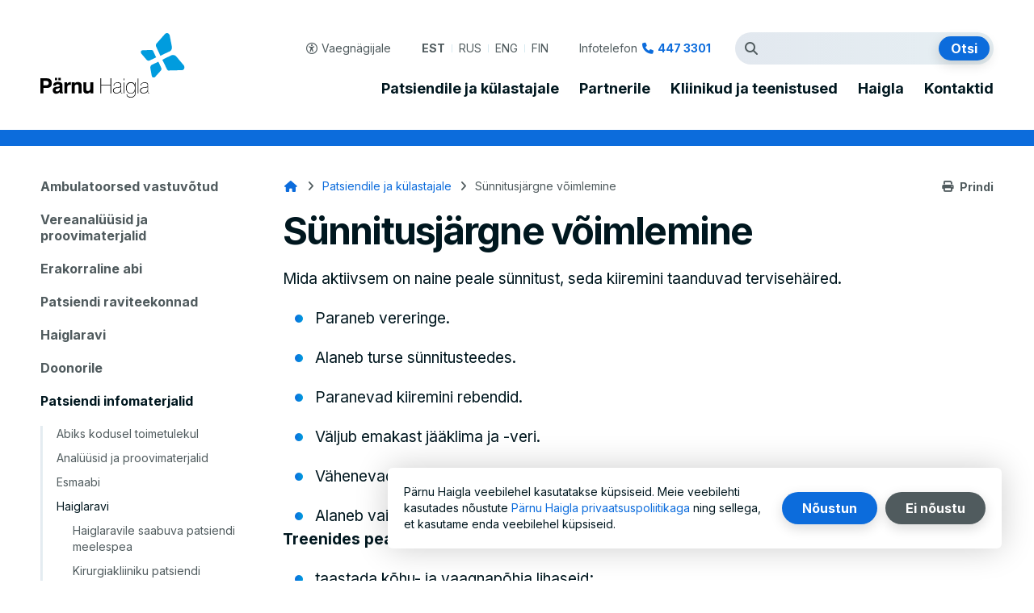

--- FILE ---
content_type: text/html; charset=UTF-8
request_url: https://www.ph.ee/et/patsiendile-ja-kulastajale/patsiendiinfomaterjalid/tervis/sunnitusjargne-voimlemine
body_size: 29260
content:
<!DOCTYPE html>
<html lang="et" dir="ltr" class="u-font_size-0 u-line_height-0 u-contrast-0">
  <head>
    <meta charset="utf-8" />
<script async src="https://www.googletagmanager.com/gtag/js?id=UA-21390406-1"></script>
<script>window.dataLayer = window.dataLayer || [];function gtag(){dataLayer.push(arguments)};gtag("js", new Date());gtag("set", "developer_id.dMDhkMT", true);gtag("config", "UA-21390406-1", {"groups":"default","anonymize_ip":true,"page_placeholder":"PLACEHOLDER_page_path"});</script>
<meta name="description" content="Mida aktiivsem on naine peale sünnitust, seda kiiremini taanduvad tervisehäired. Paraneb vereringe. Alaneb turse sünnitusteedes. Paranevad kiiremini rebendid. Väljub emakast jääklima ja -veri. Vähenevad selja- ja jalavaevused. Alaneb vaimne pinge. Treenides peale sünnitust saab harjutustega: taastada kõhu- ja vaagnapõhja lihaseid; taastada tupe funktsiooni;" />
<link rel="canonical" href="https://www.ph.ee/et/patsiendile-ja-kulastajale/patsiendiinfomaterjalid/tervis/sunnitusjargne-voimlemine" />
<meta name="Generator" content="Drupal 11 (https://www.drupal.org); Commerce 3" />
<meta name="MobileOptimized" content="width" />
<meta name="HandheldFriendly" content="true" />
<meta name="viewport" content="width=device-width, initial-scale=1.0" />
<link rel="icon" href="/core/misc/favicon.ico" type="image/vnd.microsoft.icon" />
<link rel="alternate" hreflang="et" href="https://www.ph.ee/et/patsiendile-ja-kulastajale/patsiendiinfomaterjalid/tervis/sunnitusjargne-voimlemine" />
<script src="/sites/default/files/eu_cookie_compliance/eu_cookie_compliance.script.js?0" defer></script>

    <title>Sünnitusjärgne võimlemine | Pärnu Haigla</title>
    <link rel="apple-touch-icon" sizes="180x180" href="/themes/wetheme/images/favicons/apple-touch-icon.png">
    <link rel="icon" type="image/png" sizes="32x32" href="/themes/wetheme/images/favicons/favicon-32x32.png">
    <link rel="icon" type="image/png" sizes="16x16" href="/themes/wetheme/images/favicons/favicon-16x16.png">
    <link rel="manifest" href="/themes/wetheme/images/favicons/site.webmanifest">
    <link rel="mask-icon" href="/themes/wetheme/images/favicons/safari-pinned-tab.svg" color="#009cde">
    <link rel="shortcut icon" href="/themes/wetheme/images/favicons/favicon.ico">
    <meta name="msapplication-TileColor" content="#009cde">
    <meta name="msapplication-config" content="/themes/wetheme/images/favicons/browserconfig.xml">
    <meta name="theme-color" content="#009cde">
    <meta name="format-detection" content="telephone=no">
    <link rel="preconnect" href="https://fonts.gstatic.com">
    <link href="https://fonts.googleapis.com/css2?family=Inter:wght@300;400;700&display=swap" rel="stylesheet">
    <link rel="stylesheet" media="all" href="/sites/default/files/css/css_bTpsFD8syr4fNKs8INZZSibhm5T24UQCi7WMJLu7oew.css?delta=0&amp;language=et&amp;theme=wetheme&amp;include=eJx1jG0KAjEMRC9Ut-CFSpoO22DalH4genoXEUXQX495Mwxbh6_WC6nc4bACm10EB0pTocrwv2SI1OEaddo7tTx86quRbh-zrdpWVBkZyQ1Q5xyoSaA17fmDCf_HH3sFz7N_cStS3RWBmDGGRFGZN_-VjnpmFPhdLZKeeIy3qpbwACS6W58" />
<link rel="stylesheet" media="all" href="/sites/default/files/css/css_X62BJvkAhKfVEBIActFSz8pYs5UhIPNn-gyCfIu3mRo.css?delta=1&amp;language=et&amp;theme=wetheme&amp;include=eJx1jG0KAjEMRC9Ut-CFSpoO22DalH4genoXEUXQX495Mwxbh6_WC6nc4bACm10EB0pTocrwv2SI1OEaddo7tTx86quRbh-zrdpWVBkZyQ1Q5xyoSaA17fmDCf_HH3sFz7N_cStS3RWBmDGGRFGZN_-VjnpmFPhdLZKeeIy3qpbwACS6W58" />

    <script src="/core/assets/vendor/jquery/jquery.min.js?v=4.0.0-rc.1"></script>
<script src="/modules/contrib/jquery_deprecated_functions/js/jquery.deprecated.functions.js?v=1.x"></script>

  </head>
  <body class="path-node page-node-type-page">
    
      <div class="dialog-off-canvas-main-canvas" data-off-canvas-main-canvas>
    
<div class="layout">
    <div class="layout__header-wrapper">
    <a href="#main" class="content-link">Navigate to content</a>
    <div id="block-accessibilityblock" class="block block-we-accessibility">
  
    
      <div class="accessibility__settings" id="vaegngijale">
      <form class="we-accessibility-form" autocomplete="off" data-drupal-selector="we-accessibility-form" action="/et/patsiendile-ja-kulastajale/patsiendiinfomaterjalid/tervis/sunnitusjargne-voimlemine" method="post" id="we-accessibility-form" accept-charset="UTF-8">
  <fieldset data-drupal-selector="edit-font-size" id="edit-font-size--wrapper" class="fieldgroup form-composite js-form-item form-item js-form-wrapper form-wrapper">
      <legend>
    <span class="fieldset-legend">Teksti suurus</span>
  </legend>
  <div class="fieldset-wrapper">
                <div id="edit-font-size" class="form-radios"><div class="js-form-item form-item js-form-type-radio form-type-radio js-form-item-font-size form-item-font-size">
        <input data-drupal-selector="edit-font-size-2" type="radio" id="edit-font-size-2" name="font_size" value="2" class="form-radio" />

        <label for="edit-font-size-2" class="option">Eriti suur</label>
      </div>
<div class="js-form-item form-item js-form-type-radio form-type-radio js-form-item-font-size form-item-font-size">
        <input data-drupal-selector="edit-font-size-1" type="radio" id="edit-font-size-1" name="font_size" value="1" class="form-radio" />

        <label for="edit-font-size-1" class="option">Suur</label>
      </div>
<div class="js-form-item form-item js-form-type-radio form-type-radio js-form-item-font-size form-item-font-size">
        <input data-drupal-selector="edit-font-size-0" type="radio" id="edit-font-size-0" name="font_size" value="0" checked="checked" class="form-radio" />

        <label for="edit-font-size-0" class="option">Default</label>
      </div>
</div>

          </div>
</fieldset>
<fieldset data-drupal-selector="edit-line-height" id="edit-line-height--wrapper" class="fieldgroup form-composite js-form-item form-item js-form-wrapper form-wrapper">
      <legend>
    <span class="fieldset-legend">Reakõrgus</span>
  </legend>
  <div class="fieldset-wrapper">
                <div id="edit-line-height" class="form-radios"><div class="js-form-item form-item js-form-type-radio form-type-radio js-form-item-line-height form-item-line-height">
        <input data-drupal-selector="edit-line-height-2" type="radio" id="edit-line-height-2" name="line_height" value="2" class="form-radio" />

        <label for="edit-line-height-2" class="option">Eriti suur</label>
      </div>
<div class="js-form-item form-item js-form-type-radio form-type-radio js-form-item-line-height form-item-line-height">
        <input data-drupal-selector="edit-line-height-1" type="radio" id="edit-line-height-1" name="line_height" value="1" class="form-radio" />

        <label for="edit-line-height-1" class="option">Suur</label>
      </div>
<div class="js-form-item form-item js-form-type-radio form-type-radio js-form-item-line-height form-item-line-height">
        <input data-drupal-selector="edit-line-height-0" type="radio" id="edit-line-height-0" name="line_height" value="0" checked="checked" class="form-radio" />

        <label for="edit-line-height-0" class="option">Default</label>
      </div>
</div>

          </div>
</fieldset>
<fieldset data-drupal-selector="edit-contrast" id="edit-contrast--wrapper" class="fieldgroup form-composite js-form-item form-item js-form-wrapper form-wrapper">
      <legend>
    <span class="fieldset-legend">Kontrast</span>
  </legend>
  <div class="fieldset-wrapper">
                <div id="edit-contrast" class="form-radios"><div class="js-form-item form-item js-form-type-radio form-type-radio js-form-item-contrast form-item-contrast">
        <input data-drupal-selector="edit-contrast-1" type="radio" id="edit-contrast-1" name="contrast" value="1" class="form-radio" />

        <label for="edit-contrast-1" class="option">Kõrge kontrast</label>
      </div>
<div class="js-form-item form-item js-form-type-radio form-type-radio js-form-item-contrast form-item-contrast">
        <input data-drupal-selector="edit-contrast-0" type="radio" id="edit-contrast-0" name="contrast" value="0" checked="checked" class="form-radio" />

        <label for="edit-contrast-0" class="option">Default</label>
      </div>
</div>

          </div>
</fieldset>
<input autocomplete="off" data-drupal-selector="form-taxo5a3jlbpsiyw9v6pqpcji6qzwztqfuiyx0qy7rho" type="hidden" name="form_build_id" value="form-TAxo5A3JlBPSIYW9V6PqPcjI6qZwztQFuIYx0QY7RHo" />
<input data-drupal-selector="edit-we-accessibility-form" type="hidden" name="form_id" value="we_accessibility_form" />

</form>

    <button class="button button--icon accessibility__close" aria-label="Close accessibility settings">
      <i class="fas fa-times"></i>
    </button>
  </div>

  </div>

    <header class="layout__header">
      <div class="block block-system block-system-branding-block">
  
    
        <a href="/et" rel="home" class="site-logo">
      <img src="/themes/wetheme/logo.svg" alt="Avaleht" />
    </a>
        <div class="site-name">
      <a href="/et" rel="home">Pärnu Haigla</a>
    </div>
    </div>

      <div class="language-switcher-language-url block block-language block-language-blocklanguage-interface" id="block-menu-lang" role="navigation">
  
    
      <ul class="links"><li data-drupal-language="et" data-drupal-link-system-path="node/661" class="is-active" aria-current="page"><a href="/et/patsiendile-ja-kulastajale/patsiendiinfomaterjalid/tervis/sunnitusjargne-voimlemine" class="language-link is-active" hreflang="et" data-drupal-link-system-path="node/661" aria-current="page">EST</a></li><li data-drupal-language="ru" data-drupal-link-system-path="&lt;front&gt;"><a href="/ru" class="language-link" hreflang="ru" data-drupal-link-system-path="&lt;front&gt;">RUS</a></li><li data-drupal-language="en" data-drupal-link-system-path="&lt;front&gt;"><a href="/en" class="language-link" hreflang="en" data-drupal-link-system-path="&lt;front&gt;">ENG</a></li><li data-drupal-language="fi" data-drupal-link-system-path="&lt;front&gt;"><a href="/fi" class="language-link" hreflang="fi" data-drupal-link-system-path="&lt;front&gt;">FIN</a></li></ul>
  </div>

      <button class="btn btn--icon btn__menu" type="button">
        <span class="label">
          <span class="open">Ava menüü</span>
          <span class="close">Sule menüü</span>
        </span>
        <i class="fas fa-bars"></i>
        <i class="fas fa-times"></i>
      </button>
      <div class="desktop-menu">
        <a href="#vaegngijale" class="accessibility__toggle">
          <i class="far fa-universal-access"></i>
          <span>Vaegnägijale</span>
        </a>
        
  <div class="language-switcher-language-url block block-language block-language-blocklanguage-interface" id="block-menu-lang" role="navigation">
  
    
      <ul class="links"><li data-drupal-language="et" data-drupal-link-system-path="node/661" class="is-active" aria-current="page"><a href="/et/patsiendile-ja-kulastajale/patsiendiinfomaterjalid/tervis/sunnitusjargne-voimlemine" class="language-link is-active" hreflang="et" data-drupal-link-system-path="node/661" aria-current="page">EST</a></li><li data-drupal-language="ru" data-drupal-link-system-path="&lt;front&gt;"><a href="/ru" class="language-link" hreflang="ru" data-drupal-link-system-path="&lt;front&gt;">RUS</a></li><li data-drupal-language="en" data-drupal-link-system-path="&lt;front&gt;"><a href="/en" class="language-link" hreflang="en" data-drupal-link-system-path="&lt;front&gt;">ENG</a></li><li data-drupal-language="fi" data-drupal-link-system-path="&lt;front&gt;"><a href="/fi" class="language-link" hreflang="fi" data-drupal-link-system-path="&lt;front&gt;">FIN</a></li></ul>
  </div>
<div id="block-helpline" class="block block-config-pages block-config-pages-block">
  
    
      <div class="config_pages config_pages--type--helpline config_pages--view-mode--full config_pages--helpline--full">
  
  <p class="paragraph paragraph--type--helpline paragraph--view-mode--preview">
          <span class="field field--name-field-title field--type-string field--label-hidden field__items">
        
    <span class="field field--name-field-title field--type-string field--label-hidden field__items">Infotelefon
    </span>
      </span>
            <a href=tel:+3724473301>447 3301</a>
      </p>

</div>

  </div>
<div class="views-exposed-form block block-views block-views-exposed-filter-blocksearch-search" data-drupal-selector="views-exposed-form-search-search" id="block-views-block-search">
  
    
      <form action="/et/otsing" method="get" id="views-exposed-form-search-search" accept-charset="UTF-8">
  <div class="form--inline clearfix">
  <div class="js-form-item form-item js-form-type-search-api-autocomplete form-type-search-api-autocomplete js-form-item-keys form-item-keys">
      <label for="edit-keys">Otsingutermin</label>
        <input data-drupal-selector="edit-keys" data-search-api-autocomplete-search="search" class="form-autocomplete form-text" data-autocomplete-path="/et/search_api_autocomplete/search?display=search&amp;&amp;filter=keys" type="text" id="edit-keys" name="keys" value="" size="30" maxlength="128" />

        </div>
<div class="js-form-item form-item js-form-type-select form-type-select js-form-item-type form-item-type">
      <label for="edit-type">Sisutüübid</label>
          <select data-drupal-selector="edit-type" id="edit-type" name="type" class="form-select select2-widget" data-select2-config="{&quot;multiple&quot;:false,&quot;placeholder&quot;:{&quot;id&quot;:&quot;&quot;,&quot;text&quot;:&quot;- Puudub -&quot;},&quot;allowClear&quot;:true,&quot;dir&quot;:&quot;ltr&quot;,&quot;language&quot;:&quot;et&quot;,&quot;tags&quot;:false,&quot;theme&quot;:&quot;default&quot;,&quot;maximumSelectionLength&quot;:0,&quot;tokenSeparators&quot;:[],&quot;selectOnClose&quot;:false,&quot;width&quot;:&quot;100%&quot;}">
                  <option value=""></option>
                        <option value="All" selected="selected">- Kõik -</option>
                        <option value="department">Üksus</option>
                        <option value="employees">Töötajad</option>
                        <option value="event">Sündmus</option>
                        <option value="news">Uudis</option>
                        <option value="page">Lihtlehekülg</option>
            </select>

        </div>
<div class="sep"></div><div class="form-results"></div><div data-drupal-selector="edit-actions" class="form-actions js-form-wrapper form-wrapper" id="edit-actions"><input data-drupal-selector="edit-submit-search" type="submit" id="edit-submit-search" value="Otsi" class="button js-form-submit form-submit" />
</div>

</div>

</form>

  </div>
<div id="block-menu-main-et" class="menu--main block block-menu-block block-menu-blockmain">
  
    
      
              <ul class="menu">
                    <li class="menu-item menu-item--expanded menu-item--active-trail">
        <a href="/et/patsiendile-ja-kulastajale" data-drupal-link-system-path="node/16">Patsiendile ja külastajale</a>
                  <button class="btn btn--icon" type="button">
            <i class="fas fa-caret-down"></i>
          </button>
                        <ul class="menu">
                    <li class="menu-item menu-item--expanded">
        <a href="/et/patsiendile-ja-kulastajale/ambulatoorsed-vastuvotud" data-drupal-link-system-path="node/116">Ambulatoorsed vastuvõtud</a>
                  <button class="btn btn--icon" type="button">
            <i class="fas fa-caret-down"></i>
          </button>
                        <ul class="menu">
                    <li class="menu-item">
        <a href="/et/patsiendile-ja-kulastajale/ambulatoorsed-vastuvotud/registratuur" data-drupal-link-system-path="node/133">Registratuur</a>
              </li>
                <li class="menu-item menu-item--expanded">
        <a href="/et/patsiendile-ja-kulastajale/ambulatoorsed-vastuvotud/odede-iseseisvad-vastuvotud" data-drupal-link-system-path="node/80">Õdede iseseisvad vastuvõtud</a>
                  <button class="btn btn--icon" type="button">
            <i class="fas fa-caret-down"></i>
          </button>
                        <ul class="menu">
                    <li class="menu-item menu-item--expanded">
        <a href="/et/patsiendile-ja-kulastajale/ambulatoorsed-vastuvotud/odede-iseseisvad-vastuvotud/kirurgiakliiniku-0" data-drupal-link-system-path="node/586">Kirurgiakliiniku õdede iseseisvad vastuvõtud</a>
                  <button class="btn btn--icon" type="button">
            <i class="fas fa-caret-down"></i>
          </button>
                        <ul class="menu">
                    <li class="menu-item">
        <a href="/et/patsiendile-ja-kulastajale/ambulatoorsed-vastuvotud/odede-iseseisvad-vastuvotud/kirurgiakliiniku-2" data-drupal-link-system-path="node/585">Bariaatriaõe  vastuvõtt</a>
              </li>
                <li class="menu-item">
        <a href="/et/patsiendile-ja-kulastajale/ambulatoorsed-vastuvotud/odede-iseseisvad-vastuvotud/kirurgiakliiniku" data-drupal-link-system-path="node/956">Epitsüstoomiga patsientide nõustamine</a>
              </li>
                <li class="menu-item">
        <a href="/et/patsiendile-ja-kulastajale/ambulatoorsed-vastuvotud/odede-iseseisvad-vastuvotud/kirurgiakliiniku-4" data-drupal-link-system-path="node/588">Glaukoomihaigete- ja kaeoperatsioonile suunatud patsientide operatsioonieelne nõustamine</a>
              </li>
                <li class="menu-item">
        <a href="/et/patsiendile-ja-kulastajale/ambulatoorsed-vastuvotud/odede-iseseisvad-vastuvotud/kirurgiakliiniku-1" data-drupal-link-system-path="node/957">Õe vastuvõtt gastroenteroloogia erialal</a>
              </li>
                <li class="menu-item">
        <a href="/et/patsiendile-ja-kulastajale/ambulatoorsed-vastuvotud/odede-iseseisvad-vastuvotud/kirurgiakliiniku-5" data-drupal-link-system-path="node/589">Kuulmisuuringud ja kuuldeaparaadiga patsientide nõustamine</a>
              </li>
                <li class="menu-item">
        <a href="/et/patsiendile-ja-kulastajale/ambulatoorsed-vastuvotud/odede-iseseisvad-vastuvotud/kirurgiakliiniku-6" data-drupal-link-system-path="node/590">Liigese endoproteesimiseelne nõustamine</a>
              </li>
                <li class="menu-item">
        <a href="/et/patsiendile-ja-kulastajale/ambulatoorsed-vastuvotud/odede-iseseisvad-vastuvotud/kirurgiakliiniku-7" data-drupal-link-system-path="node/591">Sidumisõe vastuvõtt</a>
              </li>
                <li class="menu-item">
        <a href="/et/patsiendile-ja-kulastajale/ambulatoorsed-vastuvotud/odede-iseseisvad-vastuvotud/kirurgiakliiniku-3" data-drupal-link-system-path="node/592">Stoomiga patsientide nõustamine</a>
              </li>
                <li class="menu-item">
        <a href="https://www.ph.ee/et/endoskoopia-uuringu-eelne-oe-noustamine">Endoskoopia uuringu eelne õe nõustamine</a>
              </li>
        </ul>
  
              </li>
                <li class="menu-item menu-item--expanded">
        <a href="/et/patsiendile-ja-kulastajale/teenused-ja-protseduurid/odede-iseseisvad-vastuvotud/naiste-ja" data-drupal-link-system-path="node/619">Naiste- ja lastekliiniku õdede vastuvõtud</a>
                  <button class="btn btn--icon" type="button">
            <i class="fas fa-caret-down"></i>
          </button>
                        <ul class="menu">
                    <li class="menu-item">
        <a href="/et/patsiendile-ja-kulastajale/teenused-ja-protseduurid/odede-iseseisvad-vastuvotud/naiste-ja-0" data-drupal-link-system-path="node/620">Naistehaiguste patsientide operatsioonieelne nõustamine</a>
              </li>
        </ul>
  
              </li>
                <li class="menu-item menu-item--expanded">
        <a href="/et/patsiendile-ja-kulastajale/ambulatoorsed-vastuvotud/odede-iseseisvad-vastuvotud-0" data-drupal-link-system-path="node/714">Psühhiaatriakliiniku õdede iseseisvad vastuvõtud</a>
                  <button class="btn btn--icon" type="button">
            <i class="fas fa-caret-down"></i>
          </button>
                        <ul class="menu">
                    <li class="menu-item">
        <a href="/et/patsiendile-ja-kulastajale/ambulatoorsed-vastuvotud/odede-iseseisvad-vastuvotud-2" data-drupal-link-system-path="node/716">Laste vaimse tervise õe vastuvõtt</a>
              </li>
                <li class="menu-item">
        <a href="/et/patsiendile-ja-kulastajale/ambulatoorsed-vastuvotud/odede-iseseisvad-vastuvotud-1" data-drupal-link-system-path="node/715">Vaimse tervise õe vastuvõtud</a>
              </li>
        </ul>
  
              </li>
                <li class="menu-item menu-item--expanded">
        <a href="/et/patsiendile-ja-kulastajale/ambulatoorsed-vastuvotud/odede-iseseisvad-vastuvotud/sisehaiguste-1" data-drupal-link-system-path="node/603">Sisehaiguste kliiniku õdede iseseisvad vastuvõtud</a>
                  <button class="btn btn--icon" type="button">
            <i class="fas fa-caret-down"></i>
          </button>
                        <ul class="menu">
                    <li class="menu-item">
        <a href="/et/patsiendile-ja-kulastajale/ambulatoorsed-vastuvotud/odede-iseseisvad-vastuvotud/sisehaiguste-9" data-drupal-link-system-path="node/602">Anonüümne HBV, HCV ja HI-viiruse testimine- ja infektsioonhaiguste nõustamine</a>
              </li>
                <li class="menu-item">
        <a href="/et/patsiendile-ja-kulastajale/teenused-ja-protseduurid/odede-iseseisvad-vastuvotud/sisehaiguste-1" data-drupal-link-system-path="node/604">Diabeeti põdevate patsientide nõustamine</a>
              </li>
                <li class="menu-item">
        <a href="/et/patsiendile-ja-kulastajale/ambulatoorsed-vastuvotud/odede-iseseisvad-vastuvotud/sisehaiguste-2" data-drupal-link-system-path="node/954">Onkoloogiliste haigete nõustamine</a>
              </li>
                <li class="menu-item">
        <a href="/et/patsiendile-ja-kulastajale/ambulatoorsed-vastuvotud/odede-iseseisvad-vastuvotud/sisehaiguste-3" data-drupal-link-system-path="node/955">Õe vastuvõtt allergoloogia ja immunoloogia erialal</a>
              </li>
                <li class="menu-item">
        <a href="/et/patsiendile-ja-kulastajale/ambulatoorsed-vastuvotud/odede-iseseisvad-vastuvotud/sisehaiguste-8" data-drupal-link-system-path="node/605">Jalaravi kabinet</a>
              </li>
                <li class="menu-item">
        <a href="/et/patsiendile-ja-kulastajale/ambulatoorsed-vastuvotud/odede-iseseisvad-vastuvotud/sisehaiguste-4" data-drupal-link-system-path="node/616">Kodade virvendusarütmiaga patsientide nõustamine</a>
              </li>
                <li class="menu-item">
        <a href="/et/patsiendile-ja-kulastajale/teenused-ja-protseduurid/odede-iseseisvad-vastuvotud/sisehaiguste-4" data-drupal-link-system-path="node/607">Kopsuhaigete nõustamine</a>
              </li>
                <li class="menu-item">
        <a href="/et/patsiendile-ja-kulastajale/teenused-ja-protseduurid/odede-iseseisvad-vastuvotud/sisehaiguste-5" data-drupal-link-system-path="node/608">Krüoteraapia ja diatermokoagulatsioon</a>
              </li>
                <li class="menu-item">
        <a href="/et/patsiendile-ja-kulastajale/teenused-ja-protseduurid/odede-iseseisvad-vastuvotud/sisehaiguste-6" data-drupal-link-system-path="node/609">Peavaluga patsientide nõustamine</a>
              </li>
                <li class="menu-item">
        <a href="/et/patsiendile-ja-kulastajale/teenused-ja-protseduurid/odede-iseseisvad-vastuvotud/sisehaiguste-7" data-drupal-link-system-path="node/610">Reumahaigete nõustamine</a>
              </li>
                <li class="menu-item">
        <a href="/et/patsiendile-ja-kulastajale/ambulatoorsed-vastuvotud/odede-iseseisvad-vastuvotud/sisehaiguste" data-drupal-link-system-path="node/611">Suitsetamisest loobumise nõustamine</a>
              </li>
                <li class="menu-item">
        <a href="/et/patsiendile-ja-kulastajale/ambulatoorsed-vastuvotud/odede-iseseisvad-vastuvotud/sisehaiguste-6" data-drupal-link-system-path="node/612">Südamepuudulikkuse nõustamine</a>
              </li>
                <li class="menu-item">
        <a href="/et/patsiendile-ja-kulastajale/ambulatoorsed-vastuvotud/odede-iseseisvad-vastuvotud/sisehaiguste-7" data-drupal-link-system-path="node/613">Tromboosi ennetuse nõustamine</a>
              </li>
                <li class="menu-item">
        <a href="/et/patsiendile-ja-kulastajale/ambulatoorsed-vastuvotud/odede-iseseisvad-vastuvotud/sisehaiguste-0" data-drupal-link-system-path="node/615">Uneuuringud- uneõe vastuvõtt</a>
              </li>
                <li class="menu-item">
        <a href="/et/patsiendile-ja-kulastajale/ambulatoorsed-vastuvotud/odede-iseseisvad-vastuvotud/sisehaiguste-5" data-drupal-link-system-path="node/614">Vererõhuprobleemidega patsiendi nõustamine</a>
              </li>
        </ul>
  
              </li>
        </ul>
  
              </li>
                <li class="menu-item menu-item--expanded">
        <a href="/et/patsiendile-ja-kulastajale/ambulatoorsed-vastuvotud/ammaemandate-vastuvotud" data-drupal-link-system-path="node/81">Ämmaemandate vastuvõtud</a>
                  <button class="btn btn--icon" type="button">
            <i class="fas fa-caret-down"></i>
          </button>
                        <ul class="menu">
                    <li class="menu-item">
        <a href="/et/patsiendile-ja-kulastajale/teenused-ja-protseduurid/ammaemandate-vastuvotud/kontratseptsioonialane" data-drupal-link-system-path="node/598">Kontratseptsioonialane nõustamine</a>
              </li>
                <li class="menu-item">
        <a href="/et/patsiendile-ja-kulastajale/teenused-ja-protseduurid/ammaemandate-vastuvotud/raseduse-tuvastamine-ja" data-drupal-link-system-path="node/600">Raseduse tuvastamine ja jälgimine</a>
              </li>
                <li class="menu-item">
        <a href="/et/patsiendile-ja-kulastajale/ambulatoorsed-vastuvotud/ammaemandate-vastuvotud/raseduskriisi" data-drupal-link-system-path="node/624">Raseduskriisi nõustamine</a>
              </li>
                <li class="menu-item">
        <a href="/et/patsiendile-ja-kulastajale/ambulatoorsed-vastuvotud/ammaemandate-vastuvotud/rasedate-diabeedi" data-drupal-link-system-path="node/599">Rasedate diabeedi nõustamine</a>
              </li>
                <li class="menu-item">
        <a href="/et/patsiendile-ja-kulastajale/teenused-ja-protseduurid/ammaemandate-vastuvotud/imetamise-noustamine" data-drupal-link-system-path="node/596">Imetamise nõustamine</a>
              </li>
                <li class="menu-item">
        <a href="/et/patsiendile-ja-kulastajale/teenused-ja-protseduurid/ammaemandate-vastuvotud/sunnitusjargne" data-drupal-link-system-path="node/601">Sünnitusjärgne nõustamine ja kontroll</a>
              </li>
                <li class="menu-item">
        <a href="/et/patsiendile-ja-kulastajale/teenused-ja-protseduurid/ammaemandate-vastuvotud/emakakaelavahi" data-drupal-link-system-path="node/594">Emakakaelavähi sõeluuring</a>
              </li>
                <li class="menu-item">
        <a href="/et/patsiendile-ja-kulastajale/ambulatoorsed-vastuvotud/ammaemandate-vastuvotud/rinnakabinet" data-drupal-link-system-path="node/625">Rinnakabinet</a>
              </li>
                <li class="menu-item">
        <a href="/et/patsiendile-ja-kulastajale/teenused-ja-protseduurid/ammaemandate-vastuvotud/hpv-vastane" data-drupal-link-system-path="node/595">HPV-vastane vaktsineerimine</a>
              </li>
                <li class="menu-item">
        <a href="/et/patsiendile-ja-kulastajale/ambulatoorsed-vastuvotud/ammaemandate-vastuvotud/kinesioteipimine" data-drupal-link-system-path="node/597">Kinesioteipimine rasedatele</a>
              </li>
        </ul>
  
              </li>
                <li class="menu-item">
        <a href="/et/patsiendile-ja-kulastajale/ambulatoorsed-vastuvotud/visiiditasu" data-drupal-link-system-path="node/118">Visiiditasu</a>
              </li>
                <li class="menu-item">
        <a href="/et/patsiendile-ja-kulastajale/ambulatoorsed-vastuvotud/reisimeditsiin" data-drupal-link-system-path="node/117">Reisimeditsiin</a>
              </li>
                <li class="menu-item">
        <a href="/et/patsiendile-ja-kulastajale/ambulatoorsed-vastuvotud/aidsi-anonuumne-noustamiskabinet" data-drupal-link-system-path="node/122">AIDSi anonüümne nõustamiskabinet</a>
              </li>
                <li class="menu-item">
        <a href="/et/patsiendile-ja-kulastajale/ambulatoorsed-vastuvotud/soeluuringud" data-drupal-link-system-path="node/119">Sõeluuringud</a>
              </li>
                <li class="menu-item">
        <a href="/et/patsiendile-ja-kulastajale/ambulatoorsed-vastuvotud/klienditeeninduse-standard" data-drupal-link-system-path="node/473">Klienditeeninduse standard</a>
              </li>
                <li class="menu-item">
        <a href="/et/patsiendile-ja-kulastajale/ambulatoorsed-vastuvotud/covid-19-vastu-vaktsineerimine" data-drupal-link-system-path="node/516">COVID-19 vastu vaktsineerimine</a>
              </li>
                <li class="menu-item">
        <a href="/et/patsiendile-ja-kulastajale/ambulatoorsed-vastuvotud/abivahendite-taotlemine" data-drupal-link-system-path="node/729">Abivahendite taotlemine</a>
              </li>
        </ul>
  
              </li>
                <li class="menu-item">
        <a href="/et/patsiendile-ja-kulastajale/vereanaluusid-ja-proovimaterjalid" data-drupal-link-system-path="node/121">Vereanalüüsid ja proovimaterjalid</a>
              </li>
                <li class="menu-item menu-item--expanded">
        <a href="/et/patsiendile-ja-kulastajale/erakorraline-abi" title="Erakorraline meditsiiniabi" data-drupal-link-system-path="node/51">Erakorraline abi</a>
                  <button class="btn btn--icon" type="button">
            <i class="fas fa-caret-down"></i>
          </button>
                        <ul class="menu">
                    <li class="menu-item">
        <a href="/et/patsiendile-ja-kulastajale/erakorraline-abi/millal-poorduda-emo-sse" data-drupal-link-system-path="node/128">Millal pöörduda EMO-sse</a>
              </li>
                <li class="menu-item">
        <a href="/et/patsiendile-ja-kulastajale/erakorraline-abi/triaaz" data-drupal-link-system-path="node/129">Triaaž</a>
              </li>
                <li class="menu-item">
        <a href="/et/patsiendile-ja-kulastajale/erakorraline-abi/lahedasele" data-drupal-link-system-path="node/131">Lähedasele</a>
              </li>
                <li class="menu-item">
        <a href="https://www.ph.ee/et/euroopa-ravikindlustuskaart">Euroopa ravikindlustuskaart</a>
              </li>
                <li class="menu-item">
        <a href="/et/patsiendile-ja-kulastajale/erakorraline-abi/seksuaalvagivald" data-drupal-link-system-path="node/130">Seksuaalvägivald</a>
              </li>
        </ul>
  
              </li>
                <li class="menu-item menu-item--expanded">
        <a href="/et/patsiendile-ja-kulastajale/patsiendi-raviteekonnad" data-drupal-link-system-path="node/978">Patsiendi raviteekonnad</a>
                  <button class="btn btn--icon" type="button">
            <i class="fas fa-caret-down"></i>
          </button>
                        <ul class="menu">
                    <li class="menu-item">
        <a href="https://www.ph.ee/sites/default/files/2025-02/Alaseljavaluga%20patsiendi%20raviteekond%20%28PIM%29.pdf">Alaseljavaluga patsiendi raviteekond</a>
              </li>
                <li class="menu-item">
        <a href="https://www.ph.ee/sites/default/files/2025-05/Alkoholi%20liigtarvitaja%20teekond%20PIM.pdf" title="Alkoholi liigtarvitaja raviteekond">Alkoholi liigtarvitaja raviteekond</a>
              </li>
                <li class="menu-item">
        <a href="https://www.ph.ee/sites/default/files/2025-03/Patsiendiinfo%20GDM.pdf" title="Gestatsioonidiabeediga raseda jälgimine">Gestatsioonidiabeediga raseda jälgimine</a>
              </li>
                <li class="menu-item">
        <a href="https://www.ph.ee/et/endoproteesimine">Endoproteesimine</a>
              </li>
                <li class="menu-item">
        <a href="https://www.ph.ee/sites/default/files/2026-01/Imiku%20tervisekontrolli%20raviteekond%20%E2%80%93%20joonistega.pdf">Imikute tervisekontrolli korraldus esimesel elukuul</a>
              </li>
                <li class="menu-item">
        <a href="https://www.ph.ee/sites/default/files/2023-08/J%C3%A4mesoolev%C3%A4hi%20s%C3%B5eluuringu%20korraldus.pdf">Jämesoolevähi sõeluuring</a>
              </li>
                <li class="menu-item">
        <a href="https://www.ph.ee/sites/default/files/2024-02/Kodade%20virvendusar%C3%BCtmia%20patsienditeekond.pdf">Kodade virvendusarütmia</a>
              </li>
                <li class="menu-item">
        <a href="https://www.ph.ee/sites/default/files/2023-05/Koloskoopia%20-%20patsient.pdf">Koloskoopia</a>
              </li>
                <li class="menu-item">
        <a href="https://www.ph.ee/sites/default/files/2025-03/Neuroloogia%20amb.%20juhis%20perearstile.pdf">Neuroloogi ambulatoorne vastuvõtt </a>
              </li>
                <li class="menu-item">
        <a href="https://www.ph.ee/sites/default/files/2025-01/Ortopeedia%20amb.%20protsess%20Infomaterjal%20patsiendile.pdf" title="Ortopeedia ambulatoorse vastuvõtu juhend">Ortopeedia ambulatoorse vastuvõtu juhend</a>
              </li>
                <li class="menu-item">
        <a href="https://www.ph.ee/sites/default/files/2025-03/Reetina%20arteri%20sulgus%20PIM.pdf">Reetina arteri sulgus</a>
              </li>
                <li class="menu-item">
        <a href="https://www.ph.ee/sites/default/files/2025-01/Rinnakabineti%20t%C3%B6%C3%B6%20Patsiendiinfo.pdf" title="Rinnakabineti töö">Rinnakabineti töö</a>
              </li>
                <li class="menu-item">
        <a href="https://www.ph.ee/sites/default/files/2025-05/Valuravi%20PIM.pdf" title="Valuraviarsti ambulatoorne vastuvõtt Pärnu Haiglas">Valuraviarsti ambulatoorne vastuvõtt Pärnu Haiglas</a>
              </li>
        </ul>
  
              </li>
                <li class="menu-item menu-item--expanded">
        <a href="/et/patsiendile-ja-kulastajale/haiglaravi" data-drupal-link-system-path="node/52">Haiglaravi</a>
                  <button class="btn btn--icon" type="button">
            <i class="fas fa-caret-down"></i>
          </button>
                        <ul class="menu">
                    <li class="menu-item menu-item--expanded">
        <a href="/et/patsiendile-ja-kulastajale/haiglaravi/kulastajale" data-drupal-link-system-path="node/132">Külastajale</a>
                  <button class="btn btn--icon" type="button">
            <i class="fas fa-caret-down"></i>
          </button>
                        <ul class="menu">
                    <li class="menu-item">
        <a href="/et/patsiendile-ja-kulastajale/majainfo/parkimine-ja-bussiinfo" data-drupal-link-system-path="node/136">Parkimine ja bussiinfo</a>
              </li>
                <li class="menu-item">
        <a href="/et/patsiendile-ja-kulastajale/kulastajale/garderoob" data-drupal-link-system-path="node/134">Garderoob</a>
              </li>
                <li class="menu-item">
        <a href="/et/patsiendile-ja-kulastajale/kulastajale/kohvik" data-drupal-link-system-path="node/137">Kohvik</a>
              </li>
        </ul>
  
              </li>
                <li class="menu-item">
        <a href="/et/patsiendile-ja-kulastajale/haiglaravi/haigla-kodukord-patsientidele-ja-kulastajatele" data-drupal-link-system-path="node/124">Haigla kodukord</a>
              </li>
                <li class="menu-item">
        <a href="/et/patsiendile-ja-kulastajale/haiglaravi/voodipaevatasud" data-drupal-link-system-path="node/125">Voodipäevatasud</a>
              </li>
                <li class="menu-item">
        <a href="/et/patsiendile-ja-kulastajale/haiglaravi/oendus-ja-hoolduskeskus" data-drupal-link-system-path="node/126">Õendushoolduskeskus</a>
              </li>
                <li class="menu-item">
        <a href="https://www.ph.ee/et/taastusravi-osakonda-ravile-tulija-meelespea">Taastusravi osakonda ravile tulija meelespea</a>
              </li>
        </ul>
  
              </li>
                <li class="menu-item menu-item--expanded">
        <a href="/et/patsiendile-ja-kulastajale/doonorile" title="Pärnu Haigla verekeskus" data-drupal-link-system-path="node/109">Doonorile</a>
                  <button class="btn btn--icon" type="button">
            <i class="fas fa-caret-down"></i>
          </button>
                        <ul class="menu">
                    <li class="menu-item">
        <a href="/et/patsiendile-ja-kulastajale/doonorile/mis-doonorlus" data-drupal-link-system-path="node/113">Mis on doonorlus?</a>
              </li>
                <li class="menu-item">
        <a href="/et/patsiendile-ja-kulastajale/doonorile/kas-ma-sobin-doonoriks" data-drupal-link-system-path="node/110">Kas ma sobin doonoriks?</a>
              </li>
                <li class="menu-item">
        <a href="/et/patsiendile-ja-kulastajale/doonorile/kuidas-valmistuda-vereloovutuseks" data-drupal-link-system-path="node/686">Kuidas valmistuda vereloovutuseks?</a>
              </li>
                <li class="menu-item">
        <a href="/et/patsiendile-ja-kulastajale/doonorile/doonori-meelespea" data-drupal-link-system-path="node/111">Doonori meelespea</a>
              </li>
                <li class="menu-item">
        <a href="https://www.ph.ee/sites/default/files/2025-01/Doonori%20infomaterjal%202024.pdf">Doonori infomaterjal</a>
              </li>
                <li class="menu-item">
        <a href="/et/patsiendile-ja-kulastajale/doonorile/sotsiaalmeedia-ja-lingikogu" data-drupal-link-system-path="node/127">Sotsiaalmeedia ja lingikogu</a>
              </li>
                <li class="menu-item">
        <a href="/et/patsiendile-ja-kulastajale/doonorile/valjasoidud" data-drupal-link-system-path="node/114">Väljasõidud</a>
              </li>
        </ul>
  
              </li>
                <li class="menu-item menu-item--expanded menu-item--active-trail">
        <a href="/et/patsiendile-ja-kulastajale/patsiendi-infomaterjalid" data-drupal-link-system-path="node/59">Patsiendi infomaterjalid</a>
                  <button class="btn btn--icon" type="button">
            <i class="fas fa-caret-down"></i>
          </button>
                        <ul class="menu">
                    <li class="menu-item menu-item--expanded">
        <a href="/et/patsiendile-ja-kulastajale/patsiendi-infomaterjalid/abiks-kodusel-toimetulekul" data-drupal-link-system-path="node/65">Abiks kodusel toimetulekul</a>
                  <button class="btn btn--icon" type="button">
            <i class="fas fa-caret-down"></i>
          </button>
                        <ul class="menu">
                    <li class="menu-item">
        <a href="https://www.ph.ee/sites/default/files/2024-07/Abiks%20voodihaige%20hooldamisel.pdf">Abiks voodihaige hooldamisel</a>
              </li>
                <li class="menu-item">
        <a href="https://www.ph.ee/sites/default/files/2024-07/Eaka%20inimese%20elukvaliteet.pdf">Eaka inimese elukvaliteet</a>
              </li>
                <li class="menu-item">
        <a href="https://www.ph.ee/sites/default/files/2025-08/F%C3%BC%C3%BCsiline%20aktiivsus_0.pdf" title="Füüsiline aktiivsus">Füüsiline aktiivsus</a>
              </li>
                <li class="menu-item">
        <a href="https://www.ph.ee/sites/default/files/2026-01/Haavahooldus%20kodus.pdf">Haavahooldus kodus</a>
              </li>
                <li class="menu-item">
        <a href="https://www.ph.ee/sites/default/files/2024-07/Hingamisharjutused%20kroonilise%20kopsuhaigusega%20patsientidele.pdf">Hingamisharjutused kroonilise kopsuhaigusega patsientidele</a>
              </li>
                <li class="menu-item">
        <a href="https://www.ph.ee/sites/default/files/2024-07/Insult%20ja%20insuldihaige%20liikumise%20taastamine.pdf">Insult ja insuldihaige liikumise taastamine</a>
              </li>
                <li class="menu-item">
        <a href="https://www.ph.ee/sites/default/files/2024-07/Jalahooldus.pdf">Jalahooldus</a>
              </li>
                <li class="menu-item">
        <a href="https://www.ph.ee/sites/default/files/2024-07/Kardiostimulaatoriga%20patsiendi%20juhend.pdf">Kardiostimulaatoriga patsiendi juhend</a>
              </li>
                <li class="menu-item">
        <a href="https://www.ph.ee/sites/default/files/2024-07/KMI%20arvutamine%20ja%20%C3%BClekaalu%20hindamine.pdf">KMI arvutamine ja ülekaalu hindamine</a>
              </li>
                <li class="menu-item">
        <a href="https://www.ph.ee/sites/default/files/2024-07/Kodune%20kipsravi.pdf">Kodune kipsravi </a>
              </li>
                <li class="menu-item">
        <a href="https://www.ph.ee/sites/default/files/2024-07/Konnasilm%20ehk%20klaav.pdf">Konnasilm ehk klaav</a>
              </li>
                <li class="menu-item">
        <a href="https://www.ph.ee/sites/default/files/2024-07/Lamatised%20ja%20lamatiste%20hooldus.pdf">Lamatised ja lamatiste hooldus kodus</a>
              </li>
                <li class="menu-item">
        <a href="https://www.ph.ee/sites/default/files/2025-08/Mittespetsiifiline%20alaseljavalu.pdf" title="Mittespetsiifiline alaseljavalu">Mittespetsiifiline alaseljavalu</a>
              </li>
                <li class="menu-item">
        <a href="https://www.ph.ee/sites/default/files/2024-07/Reisimine%20ja%20reisiapteek.pdf">Reisimine ja reisiapteek</a>
              </li>
                <li class="menu-item">
        <a href="https://www.ph.ee/sites/default/files/2025-03/Seljavalu%20infovoldik.pdf" title="Seljavalu infovoldik">Seljavalu infovoldik</a>
              </li>
                <li class="menu-item">
        <a href="https://www.ph.ee/sites/default/files/2024-07/Soovitused%20patsiendi%20j%C3%A4lgimiseks%20peatrauma%20j%C3%A4rgselt.pdf">Soovitused patsiendi jälgimiseks peatrauma järgselt</a>
              </li>
                <li class="menu-item">
        <a href="https://www.ph.ee/sites/default/files/2025-08/Tasakaalutreening%20eakatele.pdf" title="Tasakaalutreening eakatele">Tasakaalutreening eakatele</a>
              </li>
                <li class="menu-item">
        <a href="https://www.ph.ee/sites/default/files/2025-08/Tasakaaluharjutused%20istudes.pdf" title="Tasakaaluharjutused istudes">Tasakaaluharjutused istudes</a>
              </li>
        </ul>
  
              </li>
                <li class="menu-item menu-item--expanded">
        <a href="/et/patsiendile-ja-kulastajale/patsiendi-infomaterjalid/analuusid-ja-proovimaterjalid" data-drupal-link-system-path="node/802">Analüüsid ja proovimaterjalid</a>
                  <button class="btn btn--icon" type="button">
            <i class="fas fa-caret-down"></i>
          </button>
                        <ul class="menu">
                    <li class="menu-item">
        <a href="https://www.ph.ee/sites/default/files/2024-07/Juhised%20patsiendile%20vereanal%C3%BC%C3%BCsi%20andmisel.pdf">Juhised patsiendile vereanalüüsi andmisel</a>
              </li>
                <li class="menu-item">
        <a href="/et/patsiendile-ja-kulastajale/patsiendiinfomaterjalid/proovimaterjalide-andmise-info/roojaproovi-ja" data-drupal-link-system-path="node/942">Roojaproovi ja anaalkaape võtmise juhend</a>
              </li>
                <li class="menu-item">
        <a href="/et/patsiendile-ja-kulastajale/patsiendiinfomaterjalid/proovimaterjalide-andmise-info/roojast" data-drupal-link-system-path="node/689">Roojast proovmaterjali võtmise juhend</a>
              </li>
                <li class="menu-item">
        <a href="/et/patsiendile-ja-kulastajale/patsiendiinfomaterjalid/proovimaterjalide-andmise-info/uriiniproovi" data-drupal-link-system-path="node/707">Uriiniproovi kogumise juhend patsiendile</a>
              </li>
                <li class="menu-item">
        <a href="/et/patsiendile-ja-kulastajale/patsiendiinfomaterjalid/proovimaterjalide-andmise-info/oopaevase-ehk-24" data-drupal-link-system-path="node/941">Ööpäevase ehk 24-tunni uriiniproovi kogumise juhend</a>
              </li>
        </ul>
  
              </li>
                <li class="menu-item menu-item--expanded">
        <a href="/et/patsiendile-ja-kulastajale/patsiendi-infomaterjalid/esmaabi" data-drupal-link-system-path="node/1103">Esmaabi</a>
                  <button class="btn btn--icon" type="button">
            <i class="fas fa-caret-down"></i>
          </button>
                        <ul class="menu">
                    <li class="menu-item">
        <a href="https://www.ph.ee/sites/default/files/2024-07/Esmaabi%20kui%20mesilane%20n%C3%B5elab.pdf">Kui mesilane nõelab</a>
              </li>
                <li class="menu-item">
        <a href="https://www.ph.ee/sites/default/files/2024-07/Ninaverejooks.pdf">Ninaverejooks</a>
              </li>
                <li class="menu-item">
        <a href="https://www.ph.ee/sites/default/files/2024-07/Esmaabi%20palaviku%20korral.pdf">Palavik</a>
              </li>
                <li class="menu-item">
        <a href="https://www.ph.ee/sites/default/files/2024-07/Puugihammustus.pdf">Puugihammustus</a>
              </li>
                <li class="menu-item">
        <a href="https://www.ph.ee/sites/default/files/2024-07/Esmaabi%20p%C3%A4ikesep%C3%B5letuse%20korral.pdf">Päikesepõletus</a>
              </li>
                <li class="menu-item">
        <a href="https://www.ph.ee/sites/default/files/2024-07/R%C3%A4stikuhammustus.pdf">Rästikuhammustus</a>
              </li>
                <li class="menu-item">
        <a href="https://www.ph.ee/sites/default/files/2024-07/Seenem%C3%BCrgistus.pdf">Seenemürgistus</a>
              </li>
                <li class="menu-item">
        <a href="https://www.ph.ee/sites/default/files/2024-07/Silma%20limaskesta%20alune%20verevalum.pdf">Silma limaskesta alune verevalum</a>
              </li>
                <li class="menu-item">
        <a href="https://www.ph.ee/sites/default/files/2024-07/Sissekasvanud%20varbak%C3%BC%C3%BCs.pdf">Sissekasvanud varbaküüs</a>
              </li>
        </ul>
  
              </li>
                <li class="menu-item menu-item--expanded menu-item--active-trail">
        <a href="/et/patsiendile-ja-kulastajale/patsiendi-infomaterjalid/haiglaravi" data-drupal-link-system-path="node/67">Haiglaravi</a>
                  <button class="btn btn--icon" type="button">
            <i class="fas fa-caret-down"></i>
          </button>
                        <ul class="menu">
                    <li class="menu-item">
        <a href="/et/patsiendile-ja-kulastajale/patsiendiinfomaterjalid/tervis/haiglaravile-saabuva-patsiendi-meelespea" data-drupal-link-system-path="node/805">Haiglaravile saabuva patsiendi meelespea</a>
              </li>
                <li class="menu-item">
        <a href="https://www.ph.ee/sites/default/files/2024-07/Kirurgiakliiniku%20patsiendi%20meelespea.pdf">Kirurgiakliiniku patsiendi meelespea</a>
              </li>
                <li class="menu-item">
        <a href="https://www.ph.ee/sites/default/files/2025-10/Teekond%20operatsioonile%20juhis%20lapsevanemale.pdf">Laps läheb operatsioonile - juhis lapsevanemale</a>
              </li>
                <li class="menu-item">
        <a href="https://www.ph.ee/sites/default/files/2024-07/Majutusega%20rehabilitatsiooniteenusele%20tulija%20meelespea.pdf">Majutusega rehabilitatsiooniteenusele tulija meelespea</a>
              </li>
                <li class="menu-item">
        <a href="https://www.ph.ee/sites/default/files/2024-07/Naistehaiguste%20%C3%BCksuse%20patsiendi%20meelespea.pdf">Naistehaiguste üksuse patsiendi meelespea</a>
              </li>
                <li class="menu-item">
        <a href="/et/patsiendile-ja-kulastajale/patsiendi-infomaterjalid/haiglaravi/naistehaiguste-uksuse-patsiendi" data-drupal-link-system-path="node/652">Naistehaiguste üksuse patsiendi meelespea</a>
              </li>
                <li class="menu-item">
        <a href="https://www.ph.ee/sites/default/files/2024-07/Ps%C3%BChhiaatriakliinikusse%20tulija%20meelespea.pdf">Psühhiaatriakliinikusse tulija meelespea</a>
              </li>
                <li class="menu-item">
        <a href="https://www.ph.ee/sites/default/files/2024-07/Sisehaiguste%20p%C3%A4evaravisse%20tulija%20meelespea.pdf">Sisehaiguste päevaravisse tulija meelespea</a>
              </li>
                <li class="menu-item">
        <a href="https://www.ph.ee/sites/default/files/2024-07/Taastusraviosakonda%20ravile%20tulija%20meelespea.pdf">Taastusravi osakonda ravile tulija meelespea</a>
              </li>
                <li class="menu-item">
        <a href="https://www.ph.ee/sites/default/files/2024-07/Patsiendi%20meelespea%20%C3%BCldps%C3%BChhiaatria.pdf">Üldpsühhiaatria patsiendi meelespea</a>
              </li>
        </ul>
  
              </li>
                <li class="menu-item menu-item--expanded">
        <a href="/et/patsiendile-ja-kulastajale/patsiendi-infomaterjalid/haigused" data-drupal-link-system-path="node/60">Haigused</a>
                  <button class="btn btn--icon" type="button">
            <i class="fas fa-caret-down"></i>
          </button>
                        <ul class="menu">
                    <li class="menu-item">
        <a href="https://www.ph.ee/sites/default/files/2024-07/Atoopiline%20dermatiit.pdf">Atoopiline dermatiit</a>
              </li>
                <li class="menu-item">
        <a href="https://www.ph.ee/sites/default/files/2024-07/Blefariit%20ehk%20silma%20lau%C3%A4%C3%A4re%20p%C3%B5letik.pdf">Blefariit ehk silma lauääre põletik</a>
              </li>
                <li class="menu-item">
        <a href="https://www.ph.ee/sites/default/files/2024-07/Diabeet%20ehk%20suhkruhaigus.pdf">Diabeet ehk suhkruhaigus</a>
              </li>
                <li class="menu-item">
        <a href="https://www.ph.ee/sites/default/files/2025-08/Epikond%C3%BCliit.pdf" title="Epikondüliit">Epikondüliit</a>
              </li>
                <li class="menu-item">
        <a href="https://www.ph.ee/sites/default/files/2024-07/Epilepsia.pdf">Epilepsia</a>
              </li>
                <li class="menu-item">
        <a href="https://www.ph.ee/sites/default/files/2024-07/Glaukoom_0.pdf">Glaukoom</a>
              </li>
                <li class="menu-item">
        <a href="https://www.ph.ee/sites/default/files/2024-07/Hemorroidid.pdf">Hemorroidid</a>
              </li>
                <li class="menu-item">
        <a href="https://www.ph.ee/sites/default/files/2024-07/H%C3%BCpertoonia.pdf">Hüpertoonia</a>
              </li>
                <li class="menu-item">
        <a href="https://www.ph.ee/sites/default/files/2025-08/H%C3%BCppeliigese%20pindluu-kontsluu%20sideme%20vigastus.pdf" title="Hüppeliigese pindluu-kontsluu sideme vigastus">Hüppeliigese pindluu-kontsluu sideme vigastus</a>
              </li>
                <li class="menu-item">
        <a href="https://www.ph.ee/sites/default/files/2025-07/Kodarluu%20distaalse%20otsa%20murd%20PIM.pdf">Kodarluu distaalse otsa murd</a>
              </li>
                <li class="menu-item">
        <a href="https://www.ph.ee/sites/default/files/2024-07/Kontaktdermatiit.pdf">Kontaktdermatiit</a>
              </li>
                <li class="menu-item">
        <a href="https://www.ph.ee/sites/default/files/2024-07/K%C3%B5rip%C3%B5letik%20ehk%20lar%C3%BCngiit.pdf">Kõripõletik ehk larüngiit</a>
              </li>
                <li class="menu-item">
        <a href="https://www.ph.ee/sites/default/files/2024-07/K%C3%BC%C3%BCnte%20seenhaigus.pdf">Küünte seenhaigus</a>
              </li>
                <li class="menu-item">
        <a href="https://www.ph.ee/sites/default/files/2024-07/Laktoositalumatus.pdf">Laktoositalumatus</a>
              </li>
                <li class="menu-item">
        <a href="https://www.ph.ee/sites/default/files/2025-08/Mediaann%C3%A4rvi%20neuropaatia%20ehk%20karpaalkanali%20s%C3%BCndroom.pdf">Mediaannärvi neuropaatia ehk karpaalkanali sündroom</a>
              </li>
                <li class="menu-item">
        <a href="https://www.ph.ee/sites/default/files/2024-07/Mononukleoos.pdf">Mononukleoos</a>
              </li>
                <li class="menu-item">
        <a href="https://www.ph.ee/sites/default/files/2024-07/Odraiva%20ehk%20hordeolum.pdf">Odraiva ehk hordeolum</a>
              </li>
                <li class="menu-item">
        <a href="https://www.ph.ee/sites/default/files/2024-07/Osteporoos%20ja%20liikumine.pdf">Osteporoos ja liikumine</a>
              </li>
                <li class="menu-item">
        <a href="https://www.ph.ee/sites/default/files/2024-07/Parkinsoni%20t%C3%B5bi.pdf">Parkinsoni tõbi.</a>
              </li>
                <li class="menu-item">
        <a href="https://www.ph.ee/sites/default/files/2024-07/Reumatoidartriit.pdf">Reumatoidartriit</a>
              </li>
                <li class="menu-item">
        <a href="https://www.ph.ee/sites/default/files/2024-07/Seborroiline%20keratoos.pdf">Seborroiline keratoos</a>
              </li>
                <li class="menu-item">
        <a href="https://www.ph.ee/sites/default/files/2025-06/S%C3%B6%C3%B6mish%C3%A4ired.pdf" title="Söömishäired">Söömishäired</a>
              </li>
                <li class="menu-item">
        <a href="https://www.ph.ee/sites/default/files/2024-07/S%C3%BCgelised.pdf">Sügelised</a>
              </li>
                <li class="menu-item">
        <a href="https://www.ph.ee/sites/default/files/2024-07/Tolmuallergia.pdf">Tolmuallergia</a>
              </li>
                <li class="menu-item">
        <a href="https://www.ph.ee/sites/default/files/2024-07/Ts%C3%B6liaakia.pdf">Tsöliaakia</a>
              </li>
                <li class="menu-item">
        <a href="https://www.ph.ee/sites/default/files/2024-07/Viiruslikud%20t%C3%BC%C3%BCkad%20verruca.pdf">Viiruslikud tüükad ehk verruca</a>
              </li>
                <li class="menu-item">
        <a href="https://www.ph.ee/sites/default/files/2025-08/%C3%95laliigese%20rotaatormanseti%20tendinopaatia.pdf" title="Õlaliigese rotaatormanseti tendinopaatia">Õlaliigese rotaatormanseti tendinopaatia</a>
              </li>
                <li class="menu-item">
        <a href="https://www.ph.ee/sites/default/files/2024-07/%C3%84rritatud%20silmad.pdf">Ärritatud silmad</a>
              </li>
        </ul>
  
              </li>
                <li class="menu-item menu-item--expanded">
        <a href="/et/patsiendile-ja-kulastajale/patsiendi-infomaterjalid/operatsioonid" data-drupal-link-system-path="node/61">Operatsioonid</a>
                  <button class="btn btn--icon" type="button">
            <i class="fas fa-caret-down"></i>
          </button>
                        <ul class="menu">
                    <li class="menu-item">
        <a href="https://www.ph.ee/sites/default/files/2024-07/Adenoidi%20eemaldamise%20operatsioon%20ja%20taastumine.pdf">Adenoidi eemaldamise operatsioon ja taastumine</a>
              </li>
                <li class="menu-item">
        <a href="https://www.ph.ee/sites/default/files/2024-07/Blefaroplastika%20ehk%20%C3%BClalaugude%20korrigeerimine.pdf">Blefaroplastika ehk ülalaugude korrigeerimine</a>
              </li>
                <li class="menu-item">
        <a href="https://www.ph.ee/sites/default/files/2024-11/Jala%20veenilaiendite%20operatsioon.pdf" title="Jala veenilaiendite eemaldamine">Jala veenilaiendite eemaldamine</a>
              </li>
                <li class="menu-item">
        <a href="https://www.ph.ee/sites/default/files/2024-07/Katarakti%20ehk%20hallkae%20operatsioon.pdf">Katarakti ehk hallkae operatsioon</a>
              </li>
                <li class="menu-item">
        <a href="https://www.ph.ee/sites/default/files/2024-07/Katarakti%20operatsiooni%20v%C3%B5imalused.pdf">Katarakti operatsiooni võimalused</a>
              </li>
                <li class="menu-item">
        <a href="https://www.ph.ee/sites/default/files/2024-07/Kolets%C3%BCstektoomia%20ehk%20sapip%C3%B5ie%20eemaldamine.pdf">Koletsüstektoomia ehk sapipõie eemaldamine</a>
              </li>
                <li class="menu-item">
        <a href="https://www.ph.ee/sites/default/files/2024-07/Kuulmekile%20paratsentees%20ja%20trummi%C3%B5%C3%B5ne%20dreneerimine%20ehk%20%C5%A1unteerimine.pdf">Kuulmekile paratsentees ja trummiõõne dreneerimine ehk šunteerimine</a>
              </li>
                <li class="menu-item">
        <a href="https://www.ph.ee/sites/default/files/2024-07/Labajala%20operatsioonid.pdf">Labajala operatsioonid</a>
              </li>
                <li class="menu-item">
        <a href="https://www.ph.ee/sites/default/files/2024-07/Laparoskoopiline%20Nisseni%20fundoplikatsioon%20e.%20s%C3%B6%C3%B6gitoru%20lahisonga%20operatsioon.pdf">Laparoskoopiline Nisseni fundoplikatsioon e. söögitoru lahisonga operatsioon</a>
              </li>
                <li class="menu-item">
        <a href="https://www.ph.ee/sites/default/files/2024-07/Lokaalanesteesias%20ambulatoorne%20operatsioon%20p%C3%A4evakirurgia%20osakonnas.pdf">Lokaalanesteesias ambulatoorne operatsioon päevakirurgia osakonnas</a>
              </li>
                <li class="menu-item">
        <a href="https://www.ph.ee/sites/default/files/2024-07/P%C3%B5lveliigese%20artroskoopia%20ortopeedia%20osakonnas.pdf">Põlveliigese artroskoopia</a>
              </li>
                <li class="menu-item">
        <a href="https://www.ph.ee/sites/default/files/2025-11/Tonsillektoomia%20ehk%20kurgumandlite%20eemaldamine.pdf">Tonsillektoomia ehk kurgumandlite eemaldamine</a>
              </li>
                <li class="menu-item">
        <a href="https://www.ph.ee/sites/default/files/2024-07/Vasektoomia.pdf">Vasektoomia</a>
              </li>
                <li class="menu-item">
        <a href="https://www.ph.ee/sites/default/files/2024-07/%C3%9Cldanesteesias%20ambulatoorne%20operatsioon%20p%C3%A4evakirurgia%20osakonnas.pdf">Üldanesteesias ambulatoorne operatsioon päevakirurgia osakonnas</a>
              </li>
        </ul>
  
              </li>
                <li class="menu-item menu-item--expanded">
        <a href="/et/patsiendile-ja-kulastajale/patsiendi-infomaterjalid/protseduurid-ja-uuringud" data-drupal-link-system-path="node/62">Protseduurid ja uuringud</a>
                  <button class="btn btn--icon" type="button">
            <i class="fas fa-caret-down"></i>
          </button>
                        <ul class="menu">
                    <li class="menu-item">
        <a href="https://www.ph.ee/sites/default/files/2024-07/Diatermokoagulatsioon.pdf">Diatermokoagulatsioon</a>
              </li>
                <li class="menu-item">
        <a href="https://www.ph.ee/sites/default/files/2024-07/Eesn%C3%A4%C3%A4rme%20biopsia.pdf">Eesnäärme biopsia</a>
              </li>
                <li class="menu-item">
        <a href="https://www.ph.ee/sites/default/files/2024-07/Elektroentsefalograafia.pdf">Elektroentsefalograafia</a>
              </li>
                <li class="menu-item">
        <a href="https://www.ph.ee/sites/default/files/2024-07/Elektroneurom%C3%BCograafia.pdf">Elektroneuromüograafia</a>
              </li>
                <li class="menu-item">
        <a href="https://www.ph.ee/sites/default/files/2025-08/Epikutaantestide%20info%20patsiendile.pdf">Epikutaantestid</a>
              </li>
                <li class="menu-item">
        <a href="https://www.ph.ee/sites/default/files/2024-07/Jalalaba%20digitaaluuring.pdf">Jalalaba digitaaluuring</a>
              </li>
                <li class="menu-item">
        <a href="https://www.ph.ee/sites/default/files/2025-11/Kehakoostise%20anal%C3%BC%C3%BCs.pdf">Kehakoostise analüüs</a>
              </li>
                <li class="menu-item">
        <a href="https://www.ph.ee/sites/default/files/2024-07/Koloskoopia.pdf">Koloskoopia</a>
              </li>
                <li class="menu-item">
        <a href="https://www.ph.ee/sites/default/files/2024-07/Kompuutertomograafia.pdf">Kompuutertomograafia</a>
              </li>
                <li class="menu-item">
        <a href="https://www.ph.ee/sites/default/files/2024-07/Kr%C3%BCoteraapia%20ehk%20k%C3%BClmaravi.pdf">Krüoteraapia ehk külmaravi</a>
              </li>
                <li class="menu-item">
        <a href="https://www.ph.ee/sites/default/files/2024-11/Laseriridektoomia.pdf" title="Laseriridektoomia">Laseriridektoomia</a>
              </li>
                <li class="menu-item">
        <a href="https://www.ph.ee/sites/default/files/2025-03/Laserkapsulotoomia.pdf">Laserkapsulotoomia</a>
              </li>
                <li class="menu-item">
        <a href="https://www.ph.ee/sites/default/files/2025-11/Laserravi-kapillaaride%20ja%20punetuse%20eemaldamine.pdf">Laserravi - kapillaaride ja punetuse eemaldamine</a>
              </li>
                <li class="menu-item">
        <a href="https://www.ph.ee/sites/default/files/2025-11/Laserravi-Naha%20ebakorrap%C3%A4rasuste%20korrigeerimine.pdf">Laserravi - naha ebakorrapärasuste korrigeerimine</a>
              </li>
                <li class="menu-item">
        <a href="https://www.ph.ee/sites/default/files/2025-11/Laserravi-pigmendilaikude%20eemaldamine.pdf">Laserravi - pigmendilaikude eemaldamine</a>
              </li>
                <li class="menu-item">
        <a href="https://www.ph.ee/sites/default/files/2024-07/Luudensitomeetria.pdf">Luudensitomeetria</a>
              </li>
                <li class="menu-item">
        <a href="https://www.ph.ee/sites/default/files/2025-11/Magnetresonantstomograafia%20MRT.pdf">Magnetresonantstomograafia ehk MRT</a>
              </li>
                <li class="menu-item">
        <a href="https://www.ph.ee/sites/default/files/2024-07/Mammograafia.pdf">Mammograafia</a>
              </li>
                <li class="menu-item">
        <a href="https://www.ph.ee/sites/default/files/2024-07/Ravi%20anti-VEGF%20silmasisese%20s%C3%BCstiga.pdf">Ravi anti-VEGF silmasisese süstiga</a>
              </li>
                <li class="menu-item">
        <a href="https://www.ph.ee/sites/default/files/2025-11/R%C3%B6ntgenuuringud.pdf">Röntgen</a>
              </li>
                <li class="menu-item">
        <a href="https://www.ph.ee/sites/default/files/2024-07/Selektiivne%20lasertrabekuloplastika.pdf">Selektiivne lasertrabekuloplastika</a>
              </li>
                <li class="menu-item">
        <a href="https://www.ph.ee/sites/default/files/2024-07/Silmap%C3%B5hja%20laserravi.pdf">Silmapõhja laserravi</a>
              </li>
                <li class="menu-item">
        <a href="https://www.ph.ee/sites/default/files/2024-07/Silmas%C3%BCsti%20j%C3%A4rgne%20meelespea.pdf">Silmasüsti järgne meelespea</a>
              </li>
                <li class="menu-item">
        <a href="https://www.ph.ee/sites/default/files/2024-07/S%C3%B5eluuringu%20koloskoopia.pdf">Sõeluuringu koloskoopia</a>
              </li>
                <li class="menu-item">
        <a href="https://www.ph.ee/sites/default/files/2024-07/Ts%C3%BCstoskoopia.pdf">Tsüstoskoopia</a>
              </li>
                <li class="menu-item">
        <a href="https://www.ph.ee/sites/default/files/2024-07/Ultraheli%20ehk%20sonograafia.pdf">Ultraheli ehk sonograafia</a>
              </li>
                <li class="menu-item">
        <a href="https://www.ph.ee/sites/default/files/2024-07/Uneuuringud.pdf">Uneuuringud</a>
              </li>
        </ul>
  
              </li>
                <li class="menu-item menu-item--expanded">
        <a href="/et/patsiendile-ja-kulastajale/patsiendi-infomaterjalid/rasedus-sunnitus-vastsundinu" data-drupal-link-system-path="node/1104">Rasedus-sünnitus-vastsündinu</a>
                  <button class="btn btn--icon" type="button">
            <i class="fas fa-caret-down"></i>
          </button>
                        <ul class="menu">
                    <li class="menu-item">
        <a href="https://www.ph.ee/sites/default/files/2025-06/Beebis%C3%B5bralik%20haigla-%2010%20sammu%20eduka%20rinnaga%20toitmiseni.pdf">Beebisõbralik haigla - 10 sammu eduka rinnaga toitmiseni</a>
              </li>
                <li class="menu-item">
        <a href="https://www.ph.ee/sites/default/files/2024-07/Eluviisid%20raseduse%20ajal.pdf">Eluviisid raseduse ajal</a>
              </li>
                <li class="menu-item">
        <a href="https://www.ph.ee/sites/default/files/2024-07/Imetamine%2C%20piimapais%2C%20rinnap%C3%B5letik.pdf">Imetamine, piimapais, rinnapõletik</a>
              </li>
                <li class="menu-item">
        <a href="https://www.ph.ee/sites/default/files/2024-07/Info%20s%C3%BCnnitajale.pdf">Info sünnitajale</a>
              </li>
                <li class="menu-item">
        <a href="https://www.ph.ee/sites/default/files/2024-07/Koolikud%20e%20gaasivalud.pdf">Koolikud ehk gaasivalud</a>
              </li>
                <li class="menu-item">
        <a href="https://www.ph.ee/sites/default/files/2026-01/Imiku%20tervisekontrolli%20korraldus%20esimesel%20elukuul.pdf">Imikute tervisekontrolli korraldus 1. elukuul</a>
              </li>
                <li class="menu-item">
        <a href="https://www.ph.ee/sites/default/files/2024-07/K%C3%B5hukinnisus%20lastel.pdf">Kõhukinnisus lastel</a>
              </li>
                <li class="menu-item">
        <a href="https://www.ph.ee/sites/default/files/2024-07/S%C3%BCnnituse%20valutustamine.pdf">Sünnituse valutustamine</a>
              </li>
                <li class="menu-item">
        <a href="https://www.ph.ee/sites/default/files/2024-10/S%C3%BCnnitusj%C3%A4rgne%20aeg.pdf">Sünnitusjärgne aeg</a>
              </li>
                <li class="menu-item">
        <a href="https://www.ph.ee/sites/default/files/2024-10/S%C3%BCnnitusj%C3%A4rgne%20%C3%A4mmaemanda%20koduvisiit.pdf">Sünnitusjärgne koduvisiit</a>
              </li>
                <li class="menu-item">
        <a href="https://www.ph.ee/sites/default/files/2024-07/S%C3%BCnnitusj%C3%A4rgne%20v%C3%B5imlemine.pdf">Sünnitusjärgne võimlemine</a>
              </li>
                <li class="menu-item">
        <a href="https://www.ph.ee/sites/default/files/2024-10/Vasts%C3%BCndinu%20hooldus.pdf">Vastsündinu hooldus</a>
              </li>
                <li class="menu-item">
        <a href="https://www.ph.ee/sites/default/files/2024-09/Vasts%C3%BCndinu%20kollasus.pdf">Vastsündinu kollasus</a>
              </li>
        </ul>
  
              </li>
                <li class="menu-item menu-item--expanded">
        <a href="/et/patsiendile-ja-kulastajale/patsiendi-infomaterjalid/seksuaalvagivald" data-drupal-link-system-path="node/1100">Seksuaalvägivald</a>
                  <button class="btn btn--icon" type="button">
            <i class="fas fa-caret-down"></i>
          </button>
                        <ul class="menu">
                    <li class="menu-item">
        <a href="https://www.ph.ee/sites/default/files/2024-07/Kui%20oled%20kogenud%20seksuaalv%C3%A4givalda.pdf">Kui oled kogenud seksuaalvägivalda</a>
              </li>
                <li class="menu-item">
        <a href="https://www.ph.ee/sites/default/files/2024-07/Kui%20Sinu%20l%C3%A4hedane%20on%20kogenud%20seksuaalv%C3%A4givalda.pdf">Kui sinu lähedane on kogenud seksuaalvägivalda</a>
              </li>
        </ul>
  
              </li>
                <li class="menu-item">
        <a href="/et/patsiendile-ja-kulastajale/patsiendi-infomaterjalid/vaimne-tervis" data-drupal-link-system-path="node/1288">Vaimne tervis</a>
              </li>
        </ul>
  
              </li>
                <li class="menu-item menu-item--expanded">
        <a href="/et/patsiendile-ja-kulastajale/tasuliste-teenuste-hinnakirjad-0" data-drupal-link-system-path="node/123">Tasuliste teenuste hinnakirjad</a>
                  <button class="btn btn--icon" type="button">
            <i class="fas fa-caret-down"></i>
          </button>
                        <ul class="menu">
                    <li class="menu-item">
        <a href="https://www.ph.ee/et/patsiendile-ja-kulastajale/sotsiaal-ja-rehabilitatsiooniteenused/laste-ja-noorte-vaimse-tervise-2">Laste ja noorte vaimse tervise keskuse koolitused</a>
              </li>
                <li class="menu-item">
        <a href="/et/patsiendile-ja-kulastajale/tasuliste-teenuste-hinnakirjad/perekooli-teenuste-hinnakiri" data-drupal-link-system-path="node/741">Perekooli teenuste hinnakiri</a>
              </li>
                <li class="menu-item">
        <a href="/et/patsiendile-ja-kulastajale/tasuliste-teenuste-hinnakirjad/rehabilitatsiooniteenuste-hinnakiri" data-drupal-link-system-path="node/1229">Rehabilitatsiooniteenuste hinnakiri</a>
              </li>
                <li class="menu-item">
        <a href="/et/patsiendile-ja-kulastajale/tasuliste-teenuste-hinnakirjad/taastusravi-ja-heaolukeskuse-hinnakiri" data-drupal-link-system-path="node/58">Taastusravi ja heaolukeskuse hinnakiri</a>
              </li>
                <li class="menu-item">
        <a href="/et/patsiendile-ja-kulastajale/tasuliste-teenuste-hinnakirjad/uldteenuste-hinnakiri" data-drupal-link-system-path="node/493">Üldteenuste hinnakiri</a>
              </li>
        </ul>
  
              </li>
                <li class="menu-item menu-item--expanded">
        <a href="/et/patsiendile-ja-kulastajale/taastusravi-ja-heaolukeskus" data-drupal-link-system-path="node/29">Taastusravi- ja heaolukeskus</a>
                  <button class="btn btn--icon" type="button">
            <i class="fas fa-caret-down"></i>
          </button>
                        <ul class="menu">
                    <li class="menu-item">
        <a href="/et/patsiendile-ja-kulastajale/teenused-ja-protseduurid" data-drupal-link-system-path="node/78">Teenused ja protseduurid</a>
              </li>
                <li class="menu-item">
        <a href="/et/patsiendile-ja-kulastajale/taastusravi-ja-heaolukeskus/treeningud" data-drupal-link-system-path="node/908">Treeningud</a>
              </li>
                <li class="menu-item">
        <a href="/et/patsiendile-ja-kulastajale/taastusravi-ja-heaolukeskus/tervise-paketid" data-drupal-link-system-path="node/918">Tervise paketid</a>
              </li>
                <li class="menu-item">
        <a href="https://www.ph.ee/sites/default/files/2024-05/Taastusravi-%20ja%20heaolukeskuse%20k%C3%BClastaja%20meelespea%20A4%20%28002%29.pdf">Taastusravi- ja heaolukeskuse külastaja meelespea</a>
              </li>
        </ul>
  
              </li>
                <li class="menu-item menu-item--expanded">
        <a href="/et/patsiendile-ja-kulastajale/sotsiaal-ja-rehabilitatsiooniteenused" data-drupal-link-system-path="node/140">Sotsiaal-ja rehabilitatsiooniteenused</a>
                  <button class="btn btn--icon" type="button">
            <i class="fas fa-caret-down"></i>
          </button>
                        <ul class="menu">
                    <li class="menu-item menu-item--expanded">
        <a href="/et/patsiendile-ja-kulastajale/sotsiaal-ja-rehabilitatsiooniteenused/laste-ja-noorte-vaimse-tervise" data-drupal-link-system-path="node/141">Laste ja noorte vaimse tervise keskus</a>
                  <button class="btn btn--icon" type="button">
            <i class="fas fa-caret-down"></i>
          </button>
                        <ul class="menu">
                    <li class="menu-item menu-item--expanded">
        <a href="/et/patsiendile-ja-kulastajale/sotsiaal-ja-rehabilitatsiooniteenused/laste-ja-noorte-vaimse-tervise-1" data-drupal-link-system-path="node/143">Telli meilt koolitus</a>
                  <button class="btn btn--icon" type="button">
            <i class="fas fa-caret-down"></i>
          </button>
                        <ul class="menu">
                    <li class="menu-item">
        <a href="/et/patsiendile-ja-kulastajale/sotsiaal-ja-rehabilitatsiooniteenused/laste-ja-noorte-vaimse-tervise-2" data-drupal-link-system-path="node/513">VTK koolituste hinnakiri</a>
              </li>
        </ul>
  
              </li>
                <li class="menu-item">
        <a href="/et/patsiendile-ja-kulastajale/sotsiaal-ja-rehabilitatsiooniteenused/laste-ja-noorte-vaimse-tervise-0" data-drupal-link-system-path="node/142">VTK kontaktid</a>
              </li>
                <li class="menu-item">
        <a href="/et/patsiendile-ja-kulastajale/sotsiaal-ja-rehabilitatsiooniteenused/laste-ja-noorte-vaimse-tervise-3" data-drupal-link-system-path="node/1252">VTK üritused</a>
              </li>
        </ul>
  
              </li>
                <li class="menu-item menu-item--expanded">
        <a href="/et/patsiendile-ja-kulastajale/sotsiaal-ja-rehabilitatsiooniteenused/rehabilitatsiooniteenus" data-drupal-link-system-path="node/144">Rehabilitatsiooniteenus</a>
                  <button class="btn btn--icon" type="button">
            <i class="fas fa-caret-down"></i>
          </button>
                        <ul class="menu">
                    <li class="menu-item menu-item--expanded">
        <a href="/et/patsiendile-ja-kulastajale/sotsiaal-ja-rehabilitatsiooniteenused/rehabilitatsiooniteenus/sotsiaalne" data-drupal-link-system-path="node/145">Sotsiaalne rehabilitatsioon</a>
                  <button class="btn btn--icon" type="button">
            <i class="fas fa-caret-down"></i>
          </button>
                        <ul class="menu">
                    <li class="menu-item">
        <a href="/et/patsiendile-ja-kulastajale/sotsiaal-ja-rehabilitatsiooniteenused/rehabilitatsiooniteenus-0" data-drupal-link-system-path="node/146">Meie teenused ja spetsialistid</a>
              </li>
        </ul>
  
              </li>
                <li class="menu-item">
        <a href="/et/patsiendile-ja-kulastajale/sotsiaal-ja-rehabilitatsiooniteenused/rehabilitatsiooniteenus/tooalane" data-drupal-link-system-path="node/147">Tööalane rehabilitatsioon</a>
              </li>
        </ul>
  
              </li>
                <li class="menu-item">
        <a href="/et/patsiendile-ja-kulastajale/sotsiaal-ja-rehabilitatsiooniteenused/sotsiaaltooteenus" data-drupal-link-system-path="node/148">Sotsiaaltööteenus</a>
              </li>
        </ul>
  
              </li>
                <li class="menu-item menu-item--expanded">
        <a href="/et/patsiendile-ja-kulastajale/patsientide-isikuandmed" data-drupal-link-system-path="node/977">Patsientide isikuandmed</a>
                  <button class="btn btn--icon" type="button">
            <i class="fas fa-caret-down"></i>
          </button>
                        <ul class="menu">
                    <li class="menu-item">
        <a href="/et/patsiendile-ja-kulastajale/patsientide-isikuandmed/isikuandmete-tootlemine" data-drupal-link-system-path="node/149">Isikuandmete töötlemine</a>
              </li>
                <li class="menu-item">
        <a href="/et/patsiendile-ja-kulastajale/info-lahkunu-omastele" data-drupal-link-system-path="node/821">Info lahkunu omastele</a>
              </li>
                <li class="menu-item">
        <a href="https://www.ph.ee/sites/default/files/2021-06/Avaldus%20terviseandmete%20v%C3%A4ljastamiseks%281%29.pdf">Avaldus terviseandmete väljastamiseks</a>
              </li>
        </ul>
  
              </li>
                <li class="menu-item">
        <a href="/et/patsiendile-ja-kulastajale/patsientide-noukoda" data-drupal-link-system-path="node/150">Patsientide nõukoda</a>
              </li>
                <li class="menu-item menu-item--expanded">
        <a href="/et/patsiendile-ja-kulastajale/tagasiside" data-drupal-link-system-path="node/475">Tagasiside</a>
                  <button class="btn btn--icon" type="button">
            <i class="fas fa-caret-down"></i>
          </button>
                        <ul class="menu">
                    <li class="menu-item">
        <a href="/et/patsiendile-ja-kulastajale/tana-meie-kollektiivi" data-drupal-link-system-path="node/100">Täna meie kollektiivi</a>
              </li>
        </ul>
  
              </li>
                <li class="menu-item">
        <a href="https://www.ph.ee/sites/default/files/2025-04/PH%20kodukord%202025.pdf" title="Pärnu Haigla kodukord">Patsientide ja haigla õigused ja kohustused tervishoiuteenuse osutamisel</a>
              </li>
                <li class="menu-item">
        <a href="/et/patsiendile-ja-kulastajale/perekool" data-drupal-link-system-path="node/79">Perekool</a>
              </li>
                <li class="menu-item menu-item--expanded">
        <a href="/et/patsiendile-ja-kulastajale/patsiendi-infomaterjalid/lahkunu-omastele" data-drupal-link-system-path="node/68">Lahkunu omastele</a>
                  <button class="btn btn--icon" type="button">
            <i class="fas fa-caret-down"></i>
          </button>
                        <ul class="menu">
                    <li class="menu-item">
        <a href="/et/patsiendile-ja-kulastajale/patsiendi-infomaterjalid/uldinfo/infoleht-lahkunu-omastele-est" data-drupal-link-system-path="node/527">Infoleht lahkunu omastele (EST)</a>
              </li>
                <li class="menu-item">
        <a href="/et/patsiendile-ja-kulastajale/patsiendi-infomaterjalid/uldinfo/infoleht-lahkunu-vanematele-est" data-drupal-link-system-path="node/529">Infoleht lahkunu vanematele (EST)</a>
              </li>
        </ul>
  
              </li>
        </ul>
  
              </li>
                <li class="menu-item menu-item--expanded">
        <a href="/et/partnerile" data-drupal-link-system-path="node/153">Partnerile</a>
                  <button class="btn btn--icon" type="button">
            <i class="fas fa-caret-down"></i>
          </button>
                        <ul class="menu">
                    <li class="menu-item menu-item--expanded">
        <a href="/et/partnerile/perearstile" data-drupal-link-system-path="node/152">Perearstile</a>
                  <button class="btn btn--icon" type="button">
            <i class="fas fa-caret-down"></i>
          </button>
                        <ul class="menu">
                    <li class="menu-item">
        <a href="/et/partnerile/perearstile/e-konsultatsioonid" data-drupal-link-system-path="node/154">E-konsultatsioonid</a>
              </li>
                <li class="menu-item">
        <a href="/et/koostoopartnerile/perearstile/ester-juhendid" data-drupal-link-system-path="node/155">ESTER juhendid</a>
              </li>
                <li class="menu-item">
        <a href="https://www.ph.ee/sites/default/files/2025-03/Info%20uuritava%20materjali%20kogumise%20%28proovianumad%29%2C%20s%C3%A4ilitamistingimuste%20ja%20segavate%20faktorite%20kohta.pdf">Info uuritava materjali kogumise, säilitamistingimuste ja segavate faktorite kohta</a>
              </li>
                <li class="menu-item">
        <a href="https://www.ph.ee/et/koduoendus">Koduõendus</a>
              </li>
                <li class="menu-item">
        <a href="/et/partnerile/perearstile/laboris-teostatavad-uuringud" data-drupal-link-system-path="node/687">Laboris teostatavad uuringud</a>
              </li>
                <li class="menu-item">
        <a href="/et/partnerile/perearstile/proovivotu-kasiraamat" data-drupal-link-system-path="node/157">Proovivõtu käsiraamat</a>
              </li>
                <li class="menu-item">
        <a href="/et/partnerile/perearstile/proovivotu-tarvikute-ja-saatekirjade-tellimine" data-drupal-link-system-path="node/479">Proovivõtu tarvikute ja saatekirjade tellimine</a>
              </li>
                <li class="menu-item">
        <a href="/et/partnerile/perearstile/parnu-haigla-juhised-perearstidele" data-drupal-link-system-path="node/159">Pärnu Haigla juhised perearstidele</a>
              </li>
                <li class="menu-item">
        <a href="/et/partnerile/perearstile/saatekirjad" data-drupal-link-system-path="node/158">Saatekirjad</a>
              </li>
                <li class="menu-item">
        <a href="https://www.ph.ee/sites/default/files/2025-03/SA%20P%C3%A4rnu%20Haigla%20poolt%20teostatavad%20transpordiringid%20perearsti-%20ja%20tervisekeskustesse.pdf">SA Pärnu Haigla poolt teostavad transpordiringid perearsti- ja tervisekeskustesse</a>
              </li>
                <li class="menu-item">
        <a href="/et/partnerile/perearstile/koolitused-oenduse-teemadel" data-drupal-link-system-path="node/1283">Koolitused õenduse teemadel</a>
              </li>
                <li class="menu-item">
        <a href="/et/partnerile/perearstile/odede-ja-ammaemandate-iseseisev-vastuvott" data-drupal-link-system-path="node/156">Õdede ja ämmaemandate iseseisev vastuvõtt</a>
              </li>
                <li class="menu-item">
        <a href="https://www.ph.ee/sites/default/files/2025-07/Veeni-%20ja%20kapillaarvere%20v%C3%B5tmine%20anal%C3%BC%C3%BCsideks.pdf">Õendustegevusjuhis - veeni- ja kapillaarvere võtmine analüüsideks</a>
              </li>
        </ul>
  
              </li>
                <li class="menu-item">
        <a href="/et/koostoopartnerile/nakkusohtlike-jaatmete-kahjutustamiskeskus" data-drupal-link-system-path="node/161">Nakkusohtlike jäätmete kahjutustamiskeskus</a>
              </li>
                <li class="menu-item">
        <a href="/et/partnerile/riigihanked" data-drupal-link-system-path="node/162">Riigihanked</a>
              </li>
                <li class="menu-item">
        <a href="/et/partnerile/ruumide-rentimine" data-drupal-link-system-path="node/167">Ruumide rentimine</a>
              </li>
                <li class="menu-item">
        <a href="/et/partnerile/eesti-kohtuekspertiisi-instituut" data-drupal-link-system-path="node/138">Eesti Kohtuekspertiisi Instituut</a>
              </li>
        </ul>
  
              </li>
                <li class="menu-item menu-item--expanded">
        <a href="/et/kliinikud-ja-teenistused" data-drupal-link-system-path="node/47">Kliinikud ja teenistused</a>
                  <button class="btn btn--icon" type="button">
            <i class="fas fa-caret-down"></i>
          </button>
                        <ul class="menu">
                    <li class="menu-item menu-item--expanded">
        <a href="/et/kliinikud/sisehaiguste-kliinik" data-drupal-link-system-path="node/46">Sisehaiguste kliinik</a>
                  <button class="btn btn--icon" type="button">
            <i class="fas fa-caret-down"></i>
          </button>
                        <ul class="menu">
                    <li class="menu-item">
        <a href="/et/kliinikud-ja-teenistused/sisehaiguste-kliinik/i-ja-ii-sisehaiguste-osakond" data-drupal-link-system-path="node/240">I ja II sisehaiguste osakond</a>
              </li>
                <li class="menu-item">
        <a href="/et/kliinikud-ja-teenistused/sisehaiguste-kliinik/polikliiniline-osakond" data-drupal-link-system-path="node/241">Polikliiniline osakond</a>
              </li>
                <li class="menu-item">
        <a href="/et/kliinikud/taastus-ja-jarelraviosakond" data-drupal-link-system-path="node/242">Taastus- ja järelraviosakond</a>
              </li>
                <li class="menu-item">
        <a href="/et/kliinikud/oendus-ja-hoolduskeskus" data-drupal-link-system-path="node/243">Õendus-ja hoolduskeskus</a>
              </li>
        </ul>
  
              </li>
                <li class="menu-item menu-item--expanded">
        <a href="/et/kliinikud/kirurgiakliinik" data-drupal-link-system-path="node/419">Kirurgiakliinik</a>
                  <button class="btn btn--icon" type="button">
            <i class="fas fa-caret-down"></i>
          </button>
                        <ul class="menu">
                    <li class="menu-item">
        <a href="/et/kliinikud/kirurgia-ambulatoorne-osakond" data-drupal-link-system-path="node/930">Kirurgia ambulatoorne osakond</a>
              </li>
                <li class="menu-item">
        <a href="/et/kliinikud/kirurgiaosakond" data-drupal-link-system-path="node/931">Kirurgiaosakond</a>
              </li>
                <li class="menu-item">
        <a href="/et/kliinikud/endoskoopiauksus" data-drupal-link-system-path="node/932">Endoskoopiaüksus</a>
              </li>
                <li class="menu-item">
        <a href="/et/kliinikud/ortopeediaosakond" data-drupal-link-system-path="node/933">Ortopeediaosakond</a>
              </li>
        </ul>
  
              </li>
                <li class="menu-item menu-item--expanded">
        <a href="/et/kliinikud/naiste-ja-lastekliinik" data-drupal-link-system-path="node/44">Naiste- ja lastekliinik</a>
                  <button class="btn btn--icon" type="button">
            <i class="fas fa-caret-down"></i>
          </button>
                        <ul class="menu">
                    <li class="menu-item">
        <a href="/et/kliinikud/ambulatoorne-uksus" data-drupal-link-system-path="node/422">Ambulatoorne üksus</a>
              </li>
                <li class="menu-item">
        <a href="/et/kliinikud-ja-teenistused/naiste-ja-lastekliinik/lastehaiguste-osakond" data-drupal-link-system-path="node/790">Lastehaiguste osakond</a>
              </li>
                <li class="menu-item">
        <a href="/et/kliinikud/naistehaiguste-uksus" data-drupal-link-system-path="node/428">Naistehaiguste üksus</a>
              </li>
                <li class="menu-item menu-item--expanded">
        <a href="/et/kliinikud/sunnieelne-ja-sunnitusuksus" data-drupal-link-system-path="node/424">Sünnieelne- ja sünnitusüksus</a>
                  <button class="btn btn--icon" type="button">
            <i class="fas fa-caret-down"></i>
          </button>
                        <ul class="menu">
                    <li class="menu-item">
        <a href="/et/kliinikud-ja-teenistused/naiste-ja-lastekliinik/sunnieelne-ja-sunnitusuksus/perepalatid" data-drupal-link-system-path="node/426">Perepalatid</a>
              </li>
                <li class="menu-item">
        <a href="/et/kliinikud-ja-teenistused/naiste-ja-lastekliinik/sunnieelne-ja-sunnitusuksus/sunnitusosakonna" data-drupal-link-system-path="node/427">Sünnitusosakonna virtuaalne tuur</a>
              </li>
        </ul>
  
              </li>
                <li class="menu-item">
        <a href="https://www.ph.ee/sites/default/files/2025-11/Rinnaga%20toitmise%20strateegia%20aastateks%202026-2030.pdf" title="Rinnaga toitmise strateegia aastateks 2022-2025">Rinnaga toitmise strateegia aastateks 2026-2030</a>
              </li>
        </ul>
  
              </li>
                <li class="menu-item menu-item--expanded">
        <a href="/et/kliinikud/psuhhiaatriakliinik" data-drupal-link-system-path="node/45">Psühhiaatriakliinik</a>
                  <button class="btn btn--icon" type="button">
            <i class="fas fa-caret-down"></i>
          </button>
                        <ul class="menu">
                    <li class="menu-item">
        <a href="/et/kliinikud-ja-teenistused/psuhhiaatriakliinik/programm-ahr-ehk-alkoholitarvitamise-haire-ravi" data-drupal-link-system-path="node/431">Programm AHR ehk alkoholitarvitamise häire ravi</a>
              </li>
                <li class="menu-item">
        <a href="/et/kliinikud-ja-teenistused/psuhhiaatriakliinik/paevakeskus" data-drupal-link-system-path="node/430">Päevakeskus</a>
              </li>
        </ul>
  
              </li>
                <li class="menu-item">
        <a href="/et/teenistused/anestesioloogia-operatiiv-ja-intensiivraviteenistus" data-drupal-link-system-path="node/48">Anestesioloogia, operatiiv- ja intensiivraviteenistus</a>
              </li>
                <li class="menu-item menu-item--expanded">
        <a href="/et/teenistused/erakorralise-meditsiiniabi-teenistus" data-drupal-link-system-path="node/102">Erakorralise meditsiiniabi teenistus</a>
                  <button class="btn btn--icon" type="button">
            <i class="fas fa-caret-down"></i>
          </button>
                        <ul class="menu">
                    <li class="menu-item">
        <a href="/et/kliinikud-ja-teenistused/erakorralise-meditsiiniabi-teenistus/erakorralise-meditsiiniabi-osakond" data-drupal-link-system-path="node/436">Erakorralise meditsiiniabi osakond (EMO)</a>
              </li>
                <li class="menu-item">
        <a href="/et/kliinikud-ja-teenistused/erakorralise-meditsiiniabi-teenistus/kiirabiosakond" data-drupal-link-system-path="node/437">Kiirabiosakond</a>
              </li>
        </ul>
  
              </li>
                <li class="menu-item menu-item--expanded">
        <a href="/et/teenistused/diagnostikateenistus" data-drupal-link-system-path="node/49">Diagnostikateenistus</a>
                  <button class="btn btn--icon" type="button">
            <i class="fas fa-caret-down"></i>
          </button>
                        <ul class="menu">
                    <li class="menu-item">
        <a href="/et/kliinikud-ja-teenistused/diagnostikateenistus/labor" data-drupal-link-system-path="node/433">Labor</a>
              </li>
                <li class="menu-item">
        <a href="/et/kliinikud-ja-teenistused/diagnostikateenistus/patoloogiauksus" data-drupal-link-system-path="node/434">Patoloogiaüksus</a>
              </li>
                <li class="menu-item">
        <a href="/et/kliinikud-ja-teenistused/diagnostikateenistus/verekeskus" data-drupal-link-system-path="node/435">Verekeskus</a>
              </li>
        </ul>
  
              </li>
                <li class="menu-item">
        <a href="/et/teenistused/radioloogiateenistus" data-drupal-link-system-path="node/94">Radioloogiateenistus</a>
              </li>
                <li class="menu-item">
        <a href="/et/teenistused/apteek" data-drupal-link-system-path="node/432">Apteek</a>
              </li>
                <li class="menu-item">
        <a href="/et/teenistused/kvaliteediteenistus" data-drupal-link-system-path="node/438">Kvaliteediteenistus</a>
              </li>
                <li class="menu-item">
        <a href="/et/teenistused/sotsiaalravi-teenistus" data-drupal-link-system-path="node/440">Sotsiaalravi teenistus</a>
              </li>
                <li class="menu-item menu-item--expanded">
        <a href="/et/teenistused/oendusteenistus" data-drupal-link-system-path="node/442">Õendusteenistus</a>
                  <button class="btn btn--icon" type="button">
            <i class="fas fa-caret-down"></i>
          </button>
                        <ul class="menu">
                    <li class="menu-item">
        <a href="/et/kliinikud-ja-teenistused/oendusteenistus/erialaliidud" data-drupal-link-system-path="node/443">Erialaliidud</a>
              </li>
                <li class="menu-item">
        <a href="https://www.ph.ee/et/koduoendus">Koduõendus</a>
              </li>
        </ul>
  
              </li>
                <li class="menu-item">
        <a href="/et/teenistused/meditsiinitehnoloogia-teenistus" data-drupal-link-system-path="node/439">Meditsiinitehnoloogia teenistus</a>
              </li>
                <li class="menu-item">
        <a href="/et/kliinikud-ja-teenistused/tugiteenistused" data-drupal-link-system-path="node/441">Tugiteenistused</a>
              </li>
        </ul>
  
              </li>
                <li class="menu-item menu-item--expanded">
        <a href="/et/haigla" data-drupal-link-system-path="node/168">Haigla</a>
                  <button class="btn btn--icon" type="button">
            <i class="fas fa-caret-down"></i>
          </button>
                        <ul class="menu">
                    <li class="menu-item menu-item--expanded">
        <a href="/et/haigla/haigla-juhtimine" data-drupal-link-system-path="node/169">Haigla juhtimine</a>
                  <button class="btn btn--icon" type="button">
            <i class="fas fa-caret-down"></i>
          </button>
                        <ul class="menu">
                    <li class="menu-item">
        <a href="/et/haigla/haigla-juhtimine/juhatus" data-drupal-link-system-path="node/171">Juhatus</a>
              </li>
                <li class="menu-item">
        <a href="/et/haigla/haigla-juhtimine/noukogu" data-drupal-link-system-path="node/170">Nõukogu</a>
              </li>
                <li class="menu-item">
        <a href="/et/haigla/haigla-juhtimine/parnu-haigla-arengukava" data-drupal-link-system-path="node/717">Pärnu Haigla arengukava</a>
              </li>
        </ul>
  
              </li>
                <li class="menu-item menu-item--expanded">
        <a href="/et/haigla/haigla-tooandjana" data-drupal-link-system-path="node/173">Haigla tööandjana</a>
                  <button class="btn btn--icon" type="button">
            <i class="fas fa-caret-down"></i>
          </button>
                        <ul class="menu">
                    <li class="menu-item menu-item--expanded">
        <a href="/et/haigla/haigla-tooandjana/tudengile" data-drupal-link-system-path="node/160">Tudengile</a>
                  <button class="btn btn--icon" type="button">
            <i class="fas fa-caret-down"></i>
          </button>
                        <ul class="menu">
                    <li class="menu-item">
        <a href="/et/koostoopartnerile/tudengile/parnu-haigla-praktikabaasi-nouded" data-drupal-link-system-path="node/164">Pärnu Haigla praktikabaasi nõuded</a>
              </li>
                <li class="menu-item">
        <a href="/et/koostoopartnerile/tudengile/eriarsti-lahtetoetus" data-drupal-link-system-path="node/165">Eriarsti lähtetoetus</a>
              </li>
                <li class="menu-item">
        <a href="/et/koostoopartnerile/tudengile/oppelaenu-tagasimaksmise-toetamine" data-drupal-link-system-path="node/166">Õppelaenu tagasimaksmise toetamine</a>
              </li>
        </ul>
  
              </li>
                <li class="menu-item">
        <a href="/et/haigla/haigla-tooandjana/info-uuele-arstile" data-drupal-link-system-path="node/1167">Info uuele arstile</a>
              </li>
        </ul>
  
              </li>
                <li class="menu-item">
        <a href="/et/haigla/kolleegile" data-drupal-link-system-path="node/172">Kolleegile</a>
              </li>
                <li class="menu-item menu-item--expanded">
        <a href="/et/haigla/patsientide-kogemuspohine-tagasiside" data-drupal-link-system-path="node/962">Patsientide kogemuspõhine tagasiside</a>
                  <button class="btn btn--icon" type="button">
            <i class="fas fa-caret-down"></i>
          </button>
                        <ul class="menu">
                    <li class="menu-item">
        <a href="/et/haigla/patsientide-kogemuspohine-tagasiside/haiglas" data-drupal-link-system-path="node/174">Haiglas</a>
              </li>
                <li class="menu-item">
        <a href="/et/haigla/patsientide-kogemuspohine-tagasiside/struktuuriuksustes" data-drupal-link-system-path="node/963">Struktuuriüksustes</a>
              </li>
                <li class="menu-item">
        <a href="/et/haigla/patsientide-kogemuspohine-tagasiside/kaebused-kiitused-ettepanekud" data-drupal-link-system-path="node/964">Kaebused, kiitused, ettepanekud</a>
              </li>
        </ul>
  
              </li>
                <li class="menu-item">
        <a href="/et/haigla/vastutuskindlustuse-leping" title="Vastutuskindlustuse leping" data-drupal-link-system-path="node/1157">Vastutuskindlustuse leping</a>
              </li>
                <li class="menu-item">
        <a href="/et/haigla/tooalasest-rikkumisest-teavitamine-0" data-drupal-link-system-path="node/1166">Tööalasest rikkumisest teavitamine</a>
              </li>
        </ul>
  
              </li>
                <li class="menu-item menu-item--expanded">
        <a href="/et/kontaktid" data-drupal-link-system-path="node/13">Kontaktid</a>
                  <button class="btn btn--icon" type="button">
            <i class="fas fa-caret-down"></i>
          </button>
                        <ul class="menu">
                    <li class="menu-item">
        <a href="/et/kontaktid/tootajate-kontaktid" data-drupal-link-system-path="node/175">Töötajate kontaktid</a>
              </li>
        </ul>
  
              </li>
        </ul>
  


  </div>


      </div>
      <div class="mobile-menu">
        <a href="#vaegngijale" class="accessibility__toggle">
          <i class="far fa-universal-access"></i>
          <span>Vaegnägijale</span>
        </a>
        
  <div class="views-exposed-form block block-views block-views-exposed-filter-blocksearch-search" data-drupal-selector="views-exposed-form-search-search" id="block-views-block-search">
  
    
      <form action="/et/otsing" method="get" id="views-exposed-form-search-search" accept-charset="UTF-8">
  <div class="form--inline clearfix">
  <div class="js-form-item form-item js-form-type-search-api-autocomplete form-type-search-api-autocomplete js-form-item-keys form-item-keys">
      <label for="edit-keys">Otsingutermin</label>
        <input data-drupal-selector="edit-keys" data-search-api-autocomplete-search="search" class="form-autocomplete form-text" data-autocomplete-path="/et/search_api_autocomplete/search?display=search&amp;&amp;filter=keys" type="text" id="edit-keys" name="keys" value="" size="30" maxlength="128" />

        </div>
<div class="js-form-item form-item js-form-type-select form-type-select js-form-item-type form-item-type">
      <label for="edit-type">Sisutüübid</label>
          <select data-drupal-selector="edit-type" id="edit-type" name="type" class="form-select select2-widget" data-select2-config="{&quot;multiple&quot;:false,&quot;placeholder&quot;:{&quot;id&quot;:&quot;&quot;,&quot;text&quot;:&quot;- Puudub -&quot;},&quot;allowClear&quot;:true,&quot;dir&quot;:&quot;ltr&quot;,&quot;language&quot;:&quot;et&quot;,&quot;tags&quot;:false,&quot;theme&quot;:&quot;default&quot;,&quot;maximumSelectionLength&quot;:0,&quot;tokenSeparators&quot;:[],&quot;selectOnClose&quot;:false,&quot;width&quot;:&quot;100%&quot;}">
                  <option value=""></option>
                        <option value="All" selected="selected">- Kõik -</option>
                        <option value="department">Üksus</option>
                        <option value="employees">Töötajad</option>
                        <option value="event">Sündmus</option>
                        <option value="news">Uudis</option>
                        <option value="page">Lihtlehekülg</option>
            </select>

        </div>
<div class="sep"></div><div class="form-results"></div><div data-drupal-selector="edit-actions" class="form-actions js-form-wrapper form-wrapper" id="edit-actions"><input data-drupal-selector="edit-submit-search" type="submit" id="edit-submit-search" value="Otsi" class="button js-form-submit form-submit" />
</div>

</div>

</form>

  </div>
<div id="block-menu-main-et" class="menu--main block block-menu-block block-menu-blockmain">
  
    
      
              <ul class="menu">
                    <li class="menu-item menu-item--expanded menu-item--active-trail">
        <a href="/et/patsiendile-ja-kulastajale" data-drupal-link-system-path="node/16">Patsiendile ja külastajale</a>
                  <button class="btn btn--icon" type="button">
            <i class="fas fa-caret-down"></i>
          </button>
                        <ul class="menu">
                    <li class="menu-item menu-item--expanded">
        <a href="/et/patsiendile-ja-kulastajale/ambulatoorsed-vastuvotud" data-drupal-link-system-path="node/116">Ambulatoorsed vastuvõtud</a>
                  <button class="btn btn--icon" type="button">
            <i class="fas fa-caret-down"></i>
          </button>
                        <ul class="menu">
                    <li class="menu-item">
        <a href="/et/patsiendile-ja-kulastajale/ambulatoorsed-vastuvotud/registratuur" data-drupal-link-system-path="node/133">Registratuur</a>
              </li>
                <li class="menu-item menu-item--expanded">
        <a href="/et/patsiendile-ja-kulastajale/ambulatoorsed-vastuvotud/odede-iseseisvad-vastuvotud" data-drupal-link-system-path="node/80">Õdede iseseisvad vastuvõtud</a>
                  <button class="btn btn--icon" type="button">
            <i class="fas fa-caret-down"></i>
          </button>
                        <ul class="menu">
                    <li class="menu-item menu-item--expanded">
        <a href="/et/patsiendile-ja-kulastajale/ambulatoorsed-vastuvotud/odede-iseseisvad-vastuvotud/kirurgiakliiniku-0" data-drupal-link-system-path="node/586">Kirurgiakliiniku õdede iseseisvad vastuvõtud</a>
                  <button class="btn btn--icon" type="button">
            <i class="fas fa-caret-down"></i>
          </button>
                        <ul class="menu">
                    <li class="menu-item">
        <a href="/et/patsiendile-ja-kulastajale/ambulatoorsed-vastuvotud/odede-iseseisvad-vastuvotud/kirurgiakliiniku-2" data-drupal-link-system-path="node/585">Bariaatriaõe  vastuvõtt</a>
              </li>
                <li class="menu-item">
        <a href="/et/patsiendile-ja-kulastajale/ambulatoorsed-vastuvotud/odede-iseseisvad-vastuvotud/kirurgiakliiniku" data-drupal-link-system-path="node/956">Epitsüstoomiga patsientide nõustamine</a>
              </li>
                <li class="menu-item">
        <a href="/et/patsiendile-ja-kulastajale/ambulatoorsed-vastuvotud/odede-iseseisvad-vastuvotud/kirurgiakliiniku-4" data-drupal-link-system-path="node/588">Glaukoomihaigete- ja kaeoperatsioonile suunatud patsientide operatsioonieelne nõustamine</a>
              </li>
                <li class="menu-item">
        <a href="/et/patsiendile-ja-kulastajale/ambulatoorsed-vastuvotud/odede-iseseisvad-vastuvotud/kirurgiakliiniku-1" data-drupal-link-system-path="node/957">Õe vastuvõtt gastroenteroloogia erialal</a>
              </li>
                <li class="menu-item">
        <a href="/et/patsiendile-ja-kulastajale/ambulatoorsed-vastuvotud/odede-iseseisvad-vastuvotud/kirurgiakliiniku-5" data-drupal-link-system-path="node/589">Kuulmisuuringud ja kuuldeaparaadiga patsientide nõustamine</a>
              </li>
                <li class="menu-item">
        <a href="/et/patsiendile-ja-kulastajale/ambulatoorsed-vastuvotud/odede-iseseisvad-vastuvotud/kirurgiakliiniku-6" data-drupal-link-system-path="node/590">Liigese endoproteesimiseelne nõustamine</a>
              </li>
                <li class="menu-item">
        <a href="/et/patsiendile-ja-kulastajale/ambulatoorsed-vastuvotud/odede-iseseisvad-vastuvotud/kirurgiakliiniku-7" data-drupal-link-system-path="node/591">Sidumisõe vastuvõtt</a>
              </li>
                <li class="menu-item">
        <a href="/et/patsiendile-ja-kulastajale/ambulatoorsed-vastuvotud/odede-iseseisvad-vastuvotud/kirurgiakliiniku-3" data-drupal-link-system-path="node/592">Stoomiga patsientide nõustamine</a>
              </li>
                <li class="menu-item">
        <a href="https://www.ph.ee/et/endoskoopia-uuringu-eelne-oe-noustamine">Endoskoopia uuringu eelne õe nõustamine</a>
              </li>
        </ul>
  
              </li>
                <li class="menu-item menu-item--expanded">
        <a href="/et/patsiendile-ja-kulastajale/teenused-ja-protseduurid/odede-iseseisvad-vastuvotud/naiste-ja" data-drupal-link-system-path="node/619">Naiste- ja lastekliiniku õdede vastuvõtud</a>
                  <button class="btn btn--icon" type="button">
            <i class="fas fa-caret-down"></i>
          </button>
                        <ul class="menu">
                    <li class="menu-item">
        <a href="/et/patsiendile-ja-kulastajale/teenused-ja-protseduurid/odede-iseseisvad-vastuvotud/naiste-ja-0" data-drupal-link-system-path="node/620">Naistehaiguste patsientide operatsioonieelne nõustamine</a>
              </li>
        </ul>
  
              </li>
                <li class="menu-item menu-item--expanded">
        <a href="/et/patsiendile-ja-kulastajale/ambulatoorsed-vastuvotud/odede-iseseisvad-vastuvotud-0" data-drupal-link-system-path="node/714">Psühhiaatriakliiniku õdede iseseisvad vastuvõtud</a>
                  <button class="btn btn--icon" type="button">
            <i class="fas fa-caret-down"></i>
          </button>
                        <ul class="menu">
                    <li class="menu-item">
        <a href="/et/patsiendile-ja-kulastajale/ambulatoorsed-vastuvotud/odede-iseseisvad-vastuvotud-2" data-drupal-link-system-path="node/716">Laste vaimse tervise õe vastuvõtt</a>
              </li>
                <li class="menu-item">
        <a href="/et/patsiendile-ja-kulastajale/ambulatoorsed-vastuvotud/odede-iseseisvad-vastuvotud-1" data-drupal-link-system-path="node/715">Vaimse tervise õe vastuvõtud</a>
              </li>
        </ul>
  
              </li>
                <li class="menu-item menu-item--expanded">
        <a href="/et/patsiendile-ja-kulastajale/ambulatoorsed-vastuvotud/odede-iseseisvad-vastuvotud/sisehaiguste-1" data-drupal-link-system-path="node/603">Sisehaiguste kliiniku õdede iseseisvad vastuvõtud</a>
                  <button class="btn btn--icon" type="button">
            <i class="fas fa-caret-down"></i>
          </button>
                        <ul class="menu">
                    <li class="menu-item">
        <a href="/et/patsiendile-ja-kulastajale/ambulatoorsed-vastuvotud/odede-iseseisvad-vastuvotud/sisehaiguste-9" data-drupal-link-system-path="node/602">Anonüümne HBV, HCV ja HI-viiruse testimine- ja infektsioonhaiguste nõustamine</a>
              </li>
                <li class="menu-item">
        <a href="/et/patsiendile-ja-kulastajale/teenused-ja-protseduurid/odede-iseseisvad-vastuvotud/sisehaiguste-1" data-drupal-link-system-path="node/604">Diabeeti põdevate patsientide nõustamine</a>
              </li>
                <li class="menu-item">
        <a href="/et/patsiendile-ja-kulastajale/ambulatoorsed-vastuvotud/odede-iseseisvad-vastuvotud/sisehaiguste-2" data-drupal-link-system-path="node/954">Onkoloogiliste haigete nõustamine</a>
              </li>
                <li class="menu-item">
        <a href="/et/patsiendile-ja-kulastajale/ambulatoorsed-vastuvotud/odede-iseseisvad-vastuvotud/sisehaiguste-3" data-drupal-link-system-path="node/955">Õe vastuvõtt allergoloogia ja immunoloogia erialal</a>
              </li>
                <li class="menu-item">
        <a href="/et/patsiendile-ja-kulastajale/ambulatoorsed-vastuvotud/odede-iseseisvad-vastuvotud/sisehaiguste-8" data-drupal-link-system-path="node/605">Jalaravi kabinet</a>
              </li>
                <li class="menu-item">
        <a href="/et/patsiendile-ja-kulastajale/ambulatoorsed-vastuvotud/odede-iseseisvad-vastuvotud/sisehaiguste-4" data-drupal-link-system-path="node/616">Kodade virvendusarütmiaga patsientide nõustamine</a>
              </li>
                <li class="menu-item">
        <a href="/et/patsiendile-ja-kulastajale/teenused-ja-protseduurid/odede-iseseisvad-vastuvotud/sisehaiguste-4" data-drupal-link-system-path="node/607">Kopsuhaigete nõustamine</a>
              </li>
                <li class="menu-item">
        <a href="/et/patsiendile-ja-kulastajale/teenused-ja-protseduurid/odede-iseseisvad-vastuvotud/sisehaiguste-5" data-drupal-link-system-path="node/608">Krüoteraapia ja diatermokoagulatsioon</a>
              </li>
                <li class="menu-item">
        <a href="/et/patsiendile-ja-kulastajale/teenused-ja-protseduurid/odede-iseseisvad-vastuvotud/sisehaiguste-6" data-drupal-link-system-path="node/609">Peavaluga patsientide nõustamine</a>
              </li>
                <li class="menu-item">
        <a href="/et/patsiendile-ja-kulastajale/teenused-ja-protseduurid/odede-iseseisvad-vastuvotud/sisehaiguste-7" data-drupal-link-system-path="node/610">Reumahaigete nõustamine</a>
              </li>
                <li class="menu-item">
        <a href="/et/patsiendile-ja-kulastajale/ambulatoorsed-vastuvotud/odede-iseseisvad-vastuvotud/sisehaiguste" data-drupal-link-system-path="node/611">Suitsetamisest loobumise nõustamine</a>
              </li>
                <li class="menu-item">
        <a href="/et/patsiendile-ja-kulastajale/ambulatoorsed-vastuvotud/odede-iseseisvad-vastuvotud/sisehaiguste-6" data-drupal-link-system-path="node/612">Südamepuudulikkuse nõustamine</a>
              </li>
                <li class="menu-item">
        <a href="/et/patsiendile-ja-kulastajale/ambulatoorsed-vastuvotud/odede-iseseisvad-vastuvotud/sisehaiguste-7" data-drupal-link-system-path="node/613">Tromboosi ennetuse nõustamine</a>
              </li>
                <li class="menu-item">
        <a href="/et/patsiendile-ja-kulastajale/ambulatoorsed-vastuvotud/odede-iseseisvad-vastuvotud/sisehaiguste-0" data-drupal-link-system-path="node/615">Uneuuringud- uneõe vastuvõtt</a>
              </li>
                <li class="menu-item">
        <a href="/et/patsiendile-ja-kulastajale/ambulatoorsed-vastuvotud/odede-iseseisvad-vastuvotud/sisehaiguste-5" data-drupal-link-system-path="node/614">Vererõhuprobleemidega patsiendi nõustamine</a>
              </li>
        </ul>
  
              </li>
        </ul>
  
              </li>
                <li class="menu-item menu-item--expanded">
        <a href="/et/patsiendile-ja-kulastajale/ambulatoorsed-vastuvotud/ammaemandate-vastuvotud" data-drupal-link-system-path="node/81">Ämmaemandate vastuvõtud</a>
                  <button class="btn btn--icon" type="button">
            <i class="fas fa-caret-down"></i>
          </button>
                        <ul class="menu">
                    <li class="menu-item">
        <a href="/et/patsiendile-ja-kulastajale/teenused-ja-protseduurid/ammaemandate-vastuvotud/kontratseptsioonialane" data-drupal-link-system-path="node/598">Kontratseptsioonialane nõustamine</a>
              </li>
                <li class="menu-item">
        <a href="/et/patsiendile-ja-kulastajale/teenused-ja-protseduurid/ammaemandate-vastuvotud/raseduse-tuvastamine-ja" data-drupal-link-system-path="node/600">Raseduse tuvastamine ja jälgimine</a>
              </li>
                <li class="menu-item">
        <a href="/et/patsiendile-ja-kulastajale/ambulatoorsed-vastuvotud/ammaemandate-vastuvotud/raseduskriisi" data-drupal-link-system-path="node/624">Raseduskriisi nõustamine</a>
              </li>
                <li class="menu-item">
        <a href="/et/patsiendile-ja-kulastajale/ambulatoorsed-vastuvotud/ammaemandate-vastuvotud/rasedate-diabeedi" data-drupal-link-system-path="node/599">Rasedate diabeedi nõustamine</a>
              </li>
                <li class="menu-item">
        <a href="/et/patsiendile-ja-kulastajale/teenused-ja-protseduurid/ammaemandate-vastuvotud/imetamise-noustamine" data-drupal-link-system-path="node/596">Imetamise nõustamine</a>
              </li>
                <li class="menu-item">
        <a href="/et/patsiendile-ja-kulastajale/teenused-ja-protseduurid/ammaemandate-vastuvotud/sunnitusjargne" data-drupal-link-system-path="node/601">Sünnitusjärgne nõustamine ja kontroll</a>
              </li>
                <li class="menu-item">
        <a href="/et/patsiendile-ja-kulastajale/teenused-ja-protseduurid/ammaemandate-vastuvotud/emakakaelavahi" data-drupal-link-system-path="node/594">Emakakaelavähi sõeluuring</a>
              </li>
                <li class="menu-item">
        <a href="/et/patsiendile-ja-kulastajale/ambulatoorsed-vastuvotud/ammaemandate-vastuvotud/rinnakabinet" data-drupal-link-system-path="node/625">Rinnakabinet</a>
              </li>
                <li class="menu-item">
        <a href="/et/patsiendile-ja-kulastajale/teenused-ja-protseduurid/ammaemandate-vastuvotud/hpv-vastane" data-drupal-link-system-path="node/595">HPV-vastane vaktsineerimine</a>
              </li>
                <li class="menu-item">
        <a href="/et/patsiendile-ja-kulastajale/ambulatoorsed-vastuvotud/ammaemandate-vastuvotud/kinesioteipimine" data-drupal-link-system-path="node/597">Kinesioteipimine rasedatele</a>
              </li>
        </ul>
  
              </li>
                <li class="menu-item">
        <a href="/et/patsiendile-ja-kulastajale/ambulatoorsed-vastuvotud/visiiditasu" data-drupal-link-system-path="node/118">Visiiditasu</a>
              </li>
                <li class="menu-item">
        <a href="/et/patsiendile-ja-kulastajale/ambulatoorsed-vastuvotud/reisimeditsiin" data-drupal-link-system-path="node/117">Reisimeditsiin</a>
              </li>
                <li class="menu-item">
        <a href="/et/patsiendile-ja-kulastajale/ambulatoorsed-vastuvotud/aidsi-anonuumne-noustamiskabinet" data-drupal-link-system-path="node/122">AIDSi anonüümne nõustamiskabinet</a>
              </li>
                <li class="menu-item">
        <a href="/et/patsiendile-ja-kulastajale/ambulatoorsed-vastuvotud/soeluuringud" data-drupal-link-system-path="node/119">Sõeluuringud</a>
              </li>
                <li class="menu-item">
        <a href="/et/patsiendile-ja-kulastajale/ambulatoorsed-vastuvotud/klienditeeninduse-standard" data-drupal-link-system-path="node/473">Klienditeeninduse standard</a>
              </li>
                <li class="menu-item">
        <a href="/et/patsiendile-ja-kulastajale/ambulatoorsed-vastuvotud/covid-19-vastu-vaktsineerimine" data-drupal-link-system-path="node/516">COVID-19 vastu vaktsineerimine</a>
              </li>
                <li class="menu-item">
        <a href="/et/patsiendile-ja-kulastajale/ambulatoorsed-vastuvotud/abivahendite-taotlemine" data-drupal-link-system-path="node/729">Abivahendite taotlemine</a>
              </li>
        </ul>
  
              </li>
                <li class="menu-item">
        <a href="/et/patsiendile-ja-kulastajale/vereanaluusid-ja-proovimaterjalid" data-drupal-link-system-path="node/121">Vereanalüüsid ja proovimaterjalid</a>
              </li>
                <li class="menu-item menu-item--expanded">
        <a href="/et/patsiendile-ja-kulastajale/erakorraline-abi" title="Erakorraline meditsiiniabi" data-drupal-link-system-path="node/51">Erakorraline abi</a>
                  <button class="btn btn--icon" type="button">
            <i class="fas fa-caret-down"></i>
          </button>
                        <ul class="menu">
                    <li class="menu-item">
        <a href="/et/patsiendile-ja-kulastajale/erakorraline-abi/millal-poorduda-emo-sse" data-drupal-link-system-path="node/128">Millal pöörduda EMO-sse</a>
              </li>
                <li class="menu-item">
        <a href="/et/patsiendile-ja-kulastajale/erakorraline-abi/triaaz" data-drupal-link-system-path="node/129">Triaaž</a>
              </li>
                <li class="menu-item">
        <a href="/et/patsiendile-ja-kulastajale/erakorraline-abi/lahedasele" data-drupal-link-system-path="node/131">Lähedasele</a>
              </li>
                <li class="menu-item">
        <a href="https://www.ph.ee/et/euroopa-ravikindlustuskaart">Euroopa ravikindlustuskaart</a>
              </li>
                <li class="menu-item">
        <a href="/et/patsiendile-ja-kulastajale/erakorraline-abi/seksuaalvagivald" data-drupal-link-system-path="node/130">Seksuaalvägivald</a>
              </li>
        </ul>
  
              </li>
                <li class="menu-item menu-item--expanded">
        <a href="/et/patsiendile-ja-kulastajale/patsiendi-raviteekonnad" data-drupal-link-system-path="node/978">Patsiendi raviteekonnad</a>
                  <button class="btn btn--icon" type="button">
            <i class="fas fa-caret-down"></i>
          </button>
                        <ul class="menu">
                    <li class="menu-item">
        <a href="https://www.ph.ee/sites/default/files/2025-02/Alaseljavaluga%20patsiendi%20raviteekond%20%28PIM%29.pdf">Alaseljavaluga patsiendi raviteekond</a>
              </li>
                <li class="menu-item">
        <a href="https://www.ph.ee/sites/default/files/2025-05/Alkoholi%20liigtarvitaja%20teekond%20PIM.pdf" title="Alkoholi liigtarvitaja raviteekond">Alkoholi liigtarvitaja raviteekond</a>
              </li>
                <li class="menu-item">
        <a href="https://www.ph.ee/sites/default/files/2025-03/Patsiendiinfo%20GDM.pdf" title="Gestatsioonidiabeediga raseda jälgimine">Gestatsioonidiabeediga raseda jälgimine</a>
              </li>
                <li class="menu-item">
        <a href="https://www.ph.ee/et/endoproteesimine">Endoproteesimine</a>
              </li>
                <li class="menu-item">
        <a href="https://www.ph.ee/sites/default/files/2026-01/Imiku%20tervisekontrolli%20raviteekond%20%E2%80%93%20joonistega.pdf">Imikute tervisekontrolli korraldus esimesel elukuul</a>
              </li>
                <li class="menu-item">
        <a href="https://www.ph.ee/sites/default/files/2023-08/J%C3%A4mesoolev%C3%A4hi%20s%C3%B5eluuringu%20korraldus.pdf">Jämesoolevähi sõeluuring</a>
              </li>
                <li class="menu-item">
        <a href="https://www.ph.ee/sites/default/files/2024-02/Kodade%20virvendusar%C3%BCtmia%20patsienditeekond.pdf">Kodade virvendusarütmia</a>
              </li>
                <li class="menu-item">
        <a href="https://www.ph.ee/sites/default/files/2023-05/Koloskoopia%20-%20patsient.pdf">Koloskoopia</a>
              </li>
                <li class="menu-item">
        <a href="https://www.ph.ee/sites/default/files/2025-03/Neuroloogia%20amb.%20juhis%20perearstile.pdf">Neuroloogi ambulatoorne vastuvõtt </a>
              </li>
                <li class="menu-item">
        <a href="https://www.ph.ee/sites/default/files/2025-01/Ortopeedia%20amb.%20protsess%20Infomaterjal%20patsiendile.pdf" title="Ortopeedia ambulatoorse vastuvõtu juhend">Ortopeedia ambulatoorse vastuvõtu juhend</a>
              </li>
                <li class="menu-item">
        <a href="https://www.ph.ee/sites/default/files/2025-03/Reetina%20arteri%20sulgus%20PIM.pdf">Reetina arteri sulgus</a>
              </li>
                <li class="menu-item">
        <a href="https://www.ph.ee/sites/default/files/2025-01/Rinnakabineti%20t%C3%B6%C3%B6%20Patsiendiinfo.pdf" title="Rinnakabineti töö">Rinnakabineti töö</a>
              </li>
                <li class="menu-item">
        <a href="https://www.ph.ee/sites/default/files/2025-05/Valuravi%20PIM.pdf" title="Valuraviarsti ambulatoorne vastuvõtt Pärnu Haiglas">Valuraviarsti ambulatoorne vastuvõtt Pärnu Haiglas</a>
              </li>
        </ul>
  
              </li>
                <li class="menu-item menu-item--expanded">
        <a href="/et/patsiendile-ja-kulastajale/haiglaravi" data-drupal-link-system-path="node/52">Haiglaravi</a>
                  <button class="btn btn--icon" type="button">
            <i class="fas fa-caret-down"></i>
          </button>
                        <ul class="menu">
                    <li class="menu-item menu-item--expanded">
        <a href="/et/patsiendile-ja-kulastajale/haiglaravi/kulastajale" data-drupal-link-system-path="node/132">Külastajale</a>
                  <button class="btn btn--icon" type="button">
            <i class="fas fa-caret-down"></i>
          </button>
                        <ul class="menu">
                    <li class="menu-item">
        <a href="/et/patsiendile-ja-kulastajale/majainfo/parkimine-ja-bussiinfo" data-drupal-link-system-path="node/136">Parkimine ja bussiinfo</a>
              </li>
                <li class="menu-item">
        <a href="/et/patsiendile-ja-kulastajale/kulastajale/garderoob" data-drupal-link-system-path="node/134">Garderoob</a>
              </li>
                <li class="menu-item">
        <a href="/et/patsiendile-ja-kulastajale/kulastajale/kohvik" data-drupal-link-system-path="node/137">Kohvik</a>
              </li>
        </ul>
  
              </li>
                <li class="menu-item">
        <a href="/et/patsiendile-ja-kulastajale/haiglaravi/haigla-kodukord-patsientidele-ja-kulastajatele" data-drupal-link-system-path="node/124">Haigla kodukord</a>
              </li>
                <li class="menu-item">
        <a href="/et/patsiendile-ja-kulastajale/haiglaravi/voodipaevatasud" data-drupal-link-system-path="node/125">Voodipäevatasud</a>
              </li>
                <li class="menu-item">
        <a href="/et/patsiendile-ja-kulastajale/haiglaravi/oendus-ja-hoolduskeskus" data-drupal-link-system-path="node/126">Õendushoolduskeskus</a>
              </li>
                <li class="menu-item">
        <a href="https://www.ph.ee/et/taastusravi-osakonda-ravile-tulija-meelespea">Taastusravi osakonda ravile tulija meelespea</a>
              </li>
        </ul>
  
              </li>
                <li class="menu-item menu-item--expanded">
        <a href="/et/patsiendile-ja-kulastajale/doonorile" title="Pärnu Haigla verekeskus" data-drupal-link-system-path="node/109">Doonorile</a>
                  <button class="btn btn--icon" type="button">
            <i class="fas fa-caret-down"></i>
          </button>
                        <ul class="menu">
                    <li class="menu-item">
        <a href="/et/patsiendile-ja-kulastajale/doonorile/mis-doonorlus" data-drupal-link-system-path="node/113">Mis on doonorlus?</a>
              </li>
                <li class="menu-item">
        <a href="/et/patsiendile-ja-kulastajale/doonorile/kas-ma-sobin-doonoriks" data-drupal-link-system-path="node/110">Kas ma sobin doonoriks?</a>
              </li>
                <li class="menu-item">
        <a href="/et/patsiendile-ja-kulastajale/doonorile/kuidas-valmistuda-vereloovutuseks" data-drupal-link-system-path="node/686">Kuidas valmistuda vereloovutuseks?</a>
              </li>
                <li class="menu-item">
        <a href="/et/patsiendile-ja-kulastajale/doonorile/doonori-meelespea" data-drupal-link-system-path="node/111">Doonori meelespea</a>
              </li>
                <li class="menu-item">
        <a href="https://www.ph.ee/sites/default/files/2025-01/Doonori%20infomaterjal%202024.pdf">Doonori infomaterjal</a>
              </li>
                <li class="menu-item">
        <a href="/et/patsiendile-ja-kulastajale/doonorile/sotsiaalmeedia-ja-lingikogu" data-drupal-link-system-path="node/127">Sotsiaalmeedia ja lingikogu</a>
              </li>
                <li class="menu-item">
        <a href="/et/patsiendile-ja-kulastajale/doonorile/valjasoidud" data-drupal-link-system-path="node/114">Väljasõidud</a>
              </li>
        </ul>
  
              </li>
                <li class="menu-item menu-item--expanded menu-item--active-trail">
        <a href="/et/patsiendile-ja-kulastajale/patsiendi-infomaterjalid" data-drupal-link-system-path="node/59">Patsiendi infomaterjalid</a>
                  <button class="btn btn--icon" type="button">
            <i class="fas fa-caret-down"></i>
          </button>
                        <ul class="menu">
                    <li class="menu-item menu-item--expanded">
        <a href="/et/patsiendile-ja-kulastajale/patsiendi-infomaterjalid/abiks-kodusel-toimetulekul" data-drupal-link-system-path="node/65">Abiks kodusel toimetulekul</a>
                  <button class="btn btn--icon" type="button">
            <i class="fas fa-caret-down"></i>
          </button>
                        <ul class="menu">
                    <li class="menu-item">
        <a href="https://www.ph.ee/sites/default/files/2024-07/Abiks%20voodihaige%20hooldamisel.pdf">Abiks voodihaige hooldamisel</a>
              </li>
                <li class="menu-item">
        <a href="https://www.ph.ee/sites/default/files/2024-07/Eaka%20inimese%20elukvaliteet.pdf">Eaka inimese elukvaliteet</a>
              </li>
                <li class="menu-item">
        <a href="https://www.ph.ee/sites/default/files/2025-08/F%C3%BC%C3%BCsiline%20aktiivsus_0.pdf" title="Füüsiline aktiivsus">Füüsiline aktiivsus</a>
              </li>
                <li class="menu-item">
        <a href="https://www.ph.ee/sites/default/files/2026-01/Haavahooldus%20kodus.pdf">Haavahooldus kodus</a>
              </li>
                <li class="menu-item">
        <a href="https://www.ph.ee/sites/default/files/2024-07/Hingamisharjutused%20kroonilise%20kopsuhaigusega%20patsientidele.pdf">Hingamisharjutused kroonilise kopsuhaigusega patsientidele</a>
              </li>
                <li class="menu-item">
        <a href="https://www.ph.ee/sites/default/files/2024-07/Insult%20ja%20insuldihaige%20liikumise%20taastamine.pdf">Insult ja insuldihaige liikumise taastamine</a>
              </li>
                <li class="menu-item">
        <a href="https://www.ph.ee/sites/default/files/2024-07/Jalahooldus.pdf">Jalahooldus</a>
              </li>
                <li class="menu-item">
        <a href="https://www.ph.ee/sites/default/files/2024-07/Kardiostimulaatoriga%20patsiendi%20juhend.pdf">Kardiostimulaatoriga patsiendi juhend</a>
              </li>
                <li class="menu-item">
        <a href="https://www.ph.ee/sites/default/files/2024-07/KMI%20arvutamine%20ja%20%C3%BClekaalu%20hindamine.pdf">KMI arvutamine ja ülekaalu hindamine</a>
              </li>
                <li class="menu-item">
        <a href="https://www.ph.ee/sites/default/files/2024-07/Kodune%20kipsravi.pdf">Kodune kipsravi </a>
              </li>
                <li class="menu-item">
        <a href="https://www.ph.ee/sites/default/files/2024-07/Konnasilm%20ehk%20klaav.pdf">Konnasilm ehk klaav</a>
              </li>
                <li class="menu-item">
        <a href="https://www.ph.ee/sites/default/files/2024-07/Lamatised%20ja%20lamatiste%20hooldus.pdf">Lamatised ja lamatiste hooldus kodus</a>
              </li>
                <li class="menu-item">
        <a href="https://www.ph.ee/sites/default/files/2025-08/Mittespetsiifiline%20alaseljavalu.pdf" title="Mittespetsiifiline alaseljavalu">Mittespetsiifiline alaseljavalu</a>
              </li>
                <li class="menu-item">
        <a href="https://www.ph.ee/sites/default/files/2024-07/Reisimine%20ja%20reisiapteek.pdf">Reisimine ja reisiapteek</a>
              </li>
                <li class="menu-item">
        <a href="https://www.ph.ee/sites/default/files/2025-03/Seljavalu%20infovoldik.pdf" title="Seljavalu infovoldik">Seljavalu infovoldik</a>
              </li>
                <li class="menu-item">
        <a href="https://www.ph.ee/sites/default/files/2024-07/Soovitused%20patsiendi%20j%C3%A4lgimiseks%20peatrauma%20j%C3%A4rgselt.pdf">Soovitused patsiendi jälgimiseks peatrauma järgselt</a>
              </li>
                <li class="menu-item">
        <a href="https://www.ph.ee/sites/default/files/2025-08/Tasakaalutreening%20eakatele.pdf" title="Tasakaalutreening eakatele">Tasakaalutreening eakatele</a>
              </li>
                <li class="menu-item">
        <a href="https://www.ph.ee/sites/default/files/2025-08/Tasakaaluharjutused%20istudes.pdf" title="Tasakaaluharjutused istudes">Tasakaaluharjutused istudes</a>
              </li>
        </ul>
  
              </li>
                <li class="menu-item menu-item--expanded">
        <a href="/et/patsiendile-ja-kulastajale/patsiendi-infomaterjalid/analuusid-ja-proovimaterjalid" data-drupal-link-system-path="node/802">Analüüsid ja proovimaterjalid</a>
                  <button class="btn btn--icon" type="button">
            <i class="fas fa-caret-down"></i>
          </button>
                        <ul class="menu">
                    <li class="menu-item">
        <a href="https://www.ph.ee/sites/default/files/2024-07/Juhised%20patsiendile%20vereanal%C3%BC%C3%BCsi%20andmisel.pdf">Juhised patsiendile vereanalüüsi andmisel</a>
              </li>
                <li class="menu-item">
        <a href="/et/patsiendile-ja-kulastajale/patsiendiinfomaterjalid/proovimaterjalide-andmise-info/roojaproovi-ja" data-drupal-link-system-path="node/942">Roojaproovi ja anaalkaape võtmise juhend</a>
              </li>
                <li class="menu-item">
        <a href="/et/patsiendile-ja-kulastajale/patsiendiinfomaterjalid/proovimaterjalide-andmise-info/roojast" data-drupal-link-system-path="node/689">Roojast proovmaterjali võtmise juhend</a>
              </li>
                <li class="menu-item">
        <a href="/et/patsiendile-ja-kulastajale/patsiendiinfomaterjalid/proovimaterjalide-andmise-info/uriiniproovi" data-drupal-link-system-path="node/707">Uriiniproovi kogumise juhend patsiendile</a>
              </li>
                <li class="menu-item">
        <a href="/et/patsiendile-ja-kulastajale/patsiendiinfomaterjalid/proovimaterjalide-andmise-info/oopaevase-ehk-24" data-drupal-link-system-path="node/941">Ööpäevase ehk 24-tunni uriiniproovi kogumise juhend</a>
              </li>
        </ul>
  
              </li>
                <li class="menu-item menu-item--expanded">
        <a href="/et/patsiendile-ja-kulastajale/patsiendi-infomaterjalid/esmaabi" data-drupal-link-system-path="node/1103">Esmaabi</a>
                  <button class="btn btn--icon" type="button">
            <i class="fas fa-caret-down"></i>
          </button>
                        <ul class="menu">
                    <li class="menu-item">
        <a href="https://www.ph.ee/sites/default/files/2024-07/Esmaabi%20kui%20mesilane%20n%C3%B5elab.pdf">Kui mesilane nõelab</a>
              </li>
                <li class="menu-item">
        <a href="https://www.ph.ee/sites/default/files/2024-07/Ninaverejooks.pdf">Ninaverejooks</a>
              </li>
                <li class="menu-item">
        <a href="https://www.ph.ee/sites/default/files/2024-07/Esmaabi%20palaviku%20korral.pdf">Palavik</a>
              </li>
                <li class="menu-item">
        <a href="https://www.ph.ee/sites/default/files/2024-07/Puugihammustus.pdf">Puugihammustus</a>
              </li>
                <li class="menu-item">
        <a href="https://www.ph.ee/sites/default/files/2024-07/Esmaabi%20p%C3%A4ikesep%C3%B5letuse%20korral.pdf">Päikesepõletus</a>
              </li>
                <li class="menu-item">
        <a href="https://www.ph.ee/sites/default/files/2024-07/R%C3%A4stikuhammustus.pdf">Rästikuhammustus</a>
              </li>
                <li class="menu-item">
        <a href="https://www.ph.ee/sites/default/files/2024-07/Seenem%C3%BCrgistus.pdf">Seenemürgistus</a>
              </li>
                <li class="menu-item">
        <a href="https://www.ph.ee/sites/default/files/2024-07/Silma%20limaskesta%20alune%20verevalum.pdf">Silma limaskesta alune verevalum</a>
              </li>
                <li class="menu-item">
        <a href="https://www.ph.ee/sites/default/files/2024-07/Sissekasvanud%20varbak%C3%BC%C3%BCs.pdf">Sissekasvanud varbaküüs</a>
              </li>
        </ul>
  
              </li>
                <li class="menu-item menu-item--expanded menu-item--active-trail">
        <a href="/et/patsiendile-ja-kulastajale/patsiendi-infomaterjalid/haiglaravi" data-drupal-link-system-path="node/67">Haiglaravi</a>
                  <button class="btn btn--icon" type="button">
            <i class="fas fa-caret-down"></i>
          </button>
                        <ul class="menu">
                    <li class="menu-item">
        <a href="/et/patsiendile-ja-kulastajale/patsiendiinfomaterjalid/tervis/haiglaravile-saabuva-patsiendi-meelespea" data-drupal-link-system-path="node/805">Haiglaravile saabuva patsiendi meelespea</a>
              </li>
                <li class="menu-item">
        <a href="https://www.ph.ee/sites/default/files/2024-07/Kirurgiakliiniku%20patsiendi%20meelespea.pdf">Kirurgiakliiniku patsiendi meelespea</a>
              </li>
                <li class="menu-item">
        <a href="https://www.ph.ee/sites/default/files/2025-10/Teekond%20operatsioonile%20juhis%20lapsevanemale.pdf">Laps läheb operatsioonile - juhis lapsevanemale</a>
              </li>
                <li class="menu-item">
        <a href="https://www.ph.ee/sites/default/files/2024-07/Majutusega%20rehabilitatsiooniteenusele%20tulija%20meelespea.pdf">Majutusega rehabilitatsiooniteenusele tulija meelespea</a>
              </li>
                <li class="menu-item">
        <a href="https://www.ph.ee/sites/default/files/2024-07/Naistehaiguste%20%C3%BCksuse%20patsiendi%20meelespea.pdf">Naistehaiguste üksuse patsiendi meelespea</a>
              </li>
                <li class="menu-item">
        <a href="/et/patsiendile-ja-kulastajale/patsiendi-infomaterjalid/haiglaravi/naistehaiguste-uksuse-patsiendi" data-drupal-link-system-path="node/652">Naistehaiguste üksuse patsiendi meelespea</a>
              </li>
                <li class="menu-item">
        <a href="https://www.ph.ee/sites/default/files/2024-07/Ps%C3%BChhiaatriakliinikusse%20tulija%20meelespea.pdf">Psühhiaatriakliinikusse tulija meelespea</a>
              </li>
                <li class="menu-item">
        <a href="https://www.ph.ee/sites/default/files/2024-07/Sisehaiguste%20p%C3%A4evaravisse%20tulija%20meelespea.pdf">Sisehaiguste päevaravisse tulija meelespea</a>
              </li>
                <li class="menu-item">
        <a href="https://www.ph.ee/sites/default/files/2024-07/Taastusraviosakonda%20ravile%20tulija%20meelespea.pdf">Taastusravi osakonda ravile tulija meelespea</a>
              </li>
                <li class="menu-item">
        <a href="https://www.ph.ee/sites/default/files/2024-07/Patsiendi%20meelespea%20%C3%BCldps%C3%BChhiaatria.pdf">Üldpsühhiaatria patsiendi meelespea</a>
              </li>
        </ul>
  
              </li>
                <li class="menu-item menu-item--expanded">
        <a href="/et/patsiendile-ja-kulastajale/patsiendi-infomaterjalid/haigused" data-drupal-link-system-path="node/60">Haigused</a>
                  <button class="btn btn--icon" type="button">
            <i class="fas fa-caret-down"></i>
          </button>
                        <ul class="menu">
                    <li class="menu-item">
        <a href="https://www.ph.ee/sites/default/files/2024-07/Atoopiline%20dermatiit.pdf">Atoopiline dermatiit</a>
              </li>
                <li class="menu-item">
        <a href="https://www.ph.ee/sites/default/files/2024-07/Blefariit%20ehk%20silma%20lau%C3%A4%C3%A4re%20p%C3%B5letik.pdf">Blefariit ehk silma lauääre põletik</a>
              </li>
                <li class="menu-item">
        <a href="https://www.ph.ee/sites/default/files/2024-07/Diabeet%20ehk%20suhkruhaigus.pdf">Diabeet ehk suhkruhaigus</a>
              </li>
                <li class="menu-item">
        <a href="https://www.ph.ee/sites/default/files/2025-08/Epikond%C3%BCliit.pdf" title="Epikondüliit">Epikondüliit</a>
              </li>
                <li class="menu-item">
        <a href="https://www.ph.ee/sites/default/files/2024-07/Epilepsia.pdf">Epilepsia</a>
              </li>
                <li class="menu-item">
        <a href="https://www.ph.ee/sites/default/files/2024-07/Glaukoom_0.pdf">Glaukoom</a>
              </li>
                <li class="menu-item">
        <a href="https://www.ph.ee/sites/default/files/2024-07/Hemorroidid.pdf">Hemorroidid</a>
              </li>
                <li class="menu-item">
        <a href="https://www.ph.ee/sites/default/files/2024-07/H%C3%BCpertoonia.pdf">Hüpertoonia</a>
              </li>
                <li class="menu-item">
        <a href="https://www.ph.ee/sites/default/files/2025-08/H%C3%BCppeliigese%20pindluu-kontsluu%20sideme%20vigastus.pdf" title="Hüppeliigese pindluu-kontsluu sideme vigastus">Hüppeliigese pindluu-kontsluu sideme vigastus</a>
              </li>
                <li class="menu-item">
        <a href="https://www.ph.ee/sites/default/files/2025-07/Kodarluu%20distaalse%20otsa%20murd%20PIM.pdf">Kodarluu distaalse otsa murd</a>
              </li>
                <li class="menu-item">
        <a href="https://www.ph.ee/sites/default/files/2024-07/Kontaktdermatiit.pdf">Kontaktdermatiit</a>
              </li>
                <li class="menu-item">
        <a href="https://www.ph.ee/sites/default/files/2024-07/K%C3%B5rip%C3%B5letik%20ehk%20lar%C3%BCngiit.pdf">Kõripõletik ehk larüngiit</a>
              </li>
                <li class="menu-item">
        <a href="https://www.ph.ee/sites/default/files/2024-07/K%C3%BC%C3%BCnte%20seenhaigus.pdf">Küünte seenhaigus</a>
              </li>
                <li class="menu-item">
        <a href="https://www.ph.ee/sites/default/files/2024-07/Laktoositalumatus.pdf">Laktoositalumatus</a>
              </li>
                <li class="menu-item">
        <a href="https://www.ph.ee/sites/default/files/2025-08/Mediaann%C3%A4rvi%20neuropaatia%20ehk%20karpaalkanali%20s%C3%BCndroom.pdf">Mediaannärvi neuropaatia ehk karpaalkanali sündroom</a>
              </li>
                <li class="menu-item">
        <a href="https://www.ph.ee/sites/default/files/2024-07/Mononukleoos.pdf">Mononukleoos</a>
              </li>
                <li class="menu-item">
        <a href="https://www.ph.ee/sites/default/files/2024-07/Odraiva%20ehk%20hordeolum.pdf">Odraiva ehk hordeolum</a>
              </li>
                <li class="menu-item">
        <a href="https://www.ph.ee/sites/default/files/2024-07/Osteporoos%20ja%20liikumine.pdf">Osteporoos ja liikumine</a>
              </li>
                <li class="menu-item">
        <a href="https://www.ph.ee/sites/default/files/2024-07/Parkinsoni%20t%C3%B5bi.pdf">Parkinsoni tõbi.</a>
              </li>
                <li class="menu-item">
        <a href="https://www.ph.ee/sites/default/files/2024-07/Reumatoidartriit.pdf">Reumatoidartriit</a>
              </li>
                <li class="menu-item">
        <a href="https://www.ph.ee/sites/default/files/2024-07/Seborroiline%20keratoos.pdf">Seborroiline keratoos</a>
              </li>
                <li class="menu-item">
        <a href="https://www.ph.ee/sites/default/files/2025-06/S%C3%B6%C3%B6mish%C3%A4ired.pdf" title="Söömishäired">Söömishäired</a>
              </li>
                <li class="menu-item">
        <a href="https://www.ph.ee/sites/default/files/2024-07/S%C3%BCgelised.pdf">Sügelised</a>
              </li>
                <li class="menu-item">
        <a href="https://www.ph.ee/sites/default/files/2024-07/Tolmuallergia.pdf">Tolmuallergia</a>
              </li>
                <li class="menu-item">
        <a href="https://www.ph.ee/sites/default/files/2024-07/Ts%C3%B6liaakia.pdf">Tsöliaakia</a>
              </li>
                <li class="menu-item">
        <a href="https://www.ph.ee/sites/default/files/2024-07/Viiruslikud%20t%C3%BC%C3%BCkad%20verruca.pdf">Viiruslikud tüükad ehk verruca</a>
              </li>
                <li class="menu-item">
        <a href="https://www.ph.ee/sites/default/files/2025-08/%C3%95laliigese%20rotaatormanseti%20tendinopaatia.pdf" title="Õlaliigese rotaatormanseti tendinopaatia">Õlaliigese rotaatormanseti tendinopaatia</a>
              </li>
                <li class="menu-item">
        <a href="https://www.ph.ee/sites/default/files/2024-07/%C3%84rritatud%20silmad.pdf">Ärritatud silmad</a>
              </li>
        </ul>
  
              </li>
                <li class="menu-item menu-item--expanded">
        <a href="/et/patsiendile-ja-kulastajale/patsiendi-infomaterjalid/operatsioonid" data-drupal-link-system-path="node/61">Operatsioonid</a>
                  <button class="btn btn--icon" type="button">
            <i class="fas fa-caret-down"></i>
          </button>
                        <ul class="menu">
                    <li class="menu-item">
        <a href="https://www.ph.ee/sites/default/files/2024-07/Adenoidi%20eemaldamise%20operatsioon%20ja%20taastumine.pdf">Adenoidi eemaldamise operatsioon ja taastumine</a>
              </li>
                <li class="menu-item">
        <a href="https://www.ph.ee/sites/default/files/2024-07/Blefaroplastika%20ehk%20%C3%BClalaugude%20korrigeerimine.pdf">Blefaroplastika ehk ülalaugude korrigeerimine</a>
              </li>
                <li class="menu-item">
        <a href="https://www.ph.ee/sites/default/files/2024-11/Jala%20veenilaiendite%20operatsioon.pdf" title="Jala veenilaiendite eemaldamine">Jala veenilaiendite eemaldamine</a>
              </li>
                <li class="menu-item">
        <a href="https://www.ph.ee/sites/default/files/2024-07/Katarakti%20ehk%20hallkae%20operatsioon.pdf">Katarakti ehk hallkae operatsioon</a>
              </li>
                <li class="menu-item">
        <a href="https://www.ph.ee/sites/default/files/2024-07/Katarakti%20operatsiooni%20v%C3%B5imalused.pdf">Katarakti operatsiooni võimalused</a>
              </li>
                <li class="menu-item">
        <a href="https://www.ph.ee/sites/default/files/2024-07/Kolets%C3%BCstektoomia%20ehk%20sapip%C3%B5ie%20eemaldamine.pdf">Koletsüstektoomia ehk sapipõie eemaldamine</a>
              </li>
                <li class="menu-item">
        <a href="https://www.ph.ee/sites/default/files/2024-07/Kuulmekile%20paratsentees%20ja%20trummi%C3%B5%C3%B5ne%20dreneerimine%20ehk%20%C5%A1unteerimine.pdf">Kuulmekile paratsentees ja trummiõõne dreneerimine ehk šunteerimine</a>
              </li>
                <li class="menu-item">
        <a href="https://www.ph.ee/sites/default/files/2024-07/Labajala%20operatsioonid.pdf">Labajala operatsioonid</a>
              </li>
                <li class="menu-item">
        <a href="https://www.ph.ee/sites/default/files/2024-07/Laparoskoopiline%20Nisseni%20fundoplikatsioon%20e.%20s%C3%B6%C3%B6gitoru%20lahisonga%20operatsioon.pdf">Laparoskoopiline Nisseni fundoplikatsioon e. söögitoru lahisonga operatsioon</a>
              </li>
                <li class="menu-item">
        <a href="https://www.ph.ee/sites/default/files/2024-07/Lokaalanesteesias%20ambulatoorne%20operatsioon%20p%C3%A4evakirurgia%20osakonnas.pdf">Lokaalanesteesias ambulatoorne operatsioon päevakirurgia osakonnas</a>
              </li>
                <li class="menu-item">
        <a href="https://www.ph.ee/sites/default/files/2024-07/P%C3%B5lveliigese%20artroskoopia%20ortopeedia%20osakonnas.pdf">Põlveliigese artroskoopia</a>
              </li>
                <li class="menu-item">
        <a href="https://www.ph.ee/sites/default/files/2025-11/Tonsillektoomia%20ehk%20kurgumandlite%20eemaldamine.pdf">Tonsillektoomia ehk kurgumandlite eemaldamine</a>
              </li>
                <li class="menu-item">
        <a href="https://www.ph.ee/sites/default/files/2024-07/Vasektoomia.pdf">Vasektoomia</a>
              </li>
                <li class="menu-item">
        <a href="https://www.ph.ee/sites/default/files/2024-07/%C3%9Cldanesteesias%20ambulatoorne%20operatsioon%20p%C3%A4evakirurgia%20osakonnas.pdf">Üldanesteesias ambulatoorne operatsioon päevakirurgia osakonnas</a>
              </li>
        </ul>
  
              </li>
                <li class="menu-item menu-item--expanded">
        <a href="/et/patsiendile-ja-kulastajale/patsiendi-infomaterjalid/protseduurid-ja-uuringud" data-drupal-link-system-path="node/62">Protseduurid ja uuringud</a>
                  <button class="btn btn--icon" type="button">
            <i class="fas fa-caret-down"></i>
          </button>
                        <ul class="menu">
                    <li class="menu-item">
        <a href="https://www.ph.ee/sites/default/files/2024-07/Diatermokoagulatsioon.pdf">Diatermokoagulatsioon</a>
              </li>
                <li class="menu-item">
        <a href="https://www.ph.ee/sites/default/files/2024-07/Eesn%C3%A4%C3%A4rme%20biopsia.pdf">Eesnäärme biopsia</a>
              </li>
                <li class="menu-item">
        <a href="https://www.ph.ee/sites/default/files/2024-07/Elektroentsefalograafia.pdf">Elektroentsefalograafia</a>
              </li>
                <li class="menu-item">
        <a href="https://www.ph.ee/sites/default/files/2024-07/Elektroneurom%C3%BCograafia.pdf">Elektroneuromüograafia</a>
              </li>
                <li class="menu-item">
        <a href="https://www.ph.ee/sites/default/files/2025-08/Epikutaantestide%20info%20patsiendile.pdf">Epikutaantestid</a>
              </li>
                <li class="menu-item">
        <a href="https://www.ph.ee/sites/default/files/2024-07/Jalalaba%20digitaaluuring.pdf">Jalalaba digitaaluuring</a>
              </li>
                <li class="menu-item">
        <a href="https://www.ph.ee/sites/default/files/2025-11/Kehakoostise%20anal%C3%BC%C3%BCs.pdf">Kehakoostise analüüs</a>
              </li>
                <li class="menu-item">
        <a href="https://www.ph.ee/sites/default/files/2024-07/Koloskoopia.pdf">Koloskoopia</a>
              </li>
                <li class="menu-item">
        <a href="https://www.ph.ee/sites/default/files/2024-07/Kompuutertomograafia.pdf">Kompuutertomograafia</a>
              </li>
                <li class="menu-item">
        <a href="https://www.ph.ee/sites/default/files/2024-07/Kr%C3%BCoteraapia%20ehk%20k%C3%BClmaravi.pdf">Krüoteraapia ehk külmaravi</a>
              </li>
                <li class="menu-item">
        <a href="https://www.ph.ee/sites/default/files/2024-11/Laseriridektoomia.pdf" title="Laseriridektoomia">Laseriridektoomia</a>
              </li>
                <li class="menu-item">
        <a href="https://www.ph.ee/sites/default/files/2025-03/Laserkapsulotoomia.pdf">Laserkapsulotoomia</a>
              </li>
                <li class="menu-item">
        <a href="https://www.ph.ee/sites/default/files/2025-11/Laserravi-kapillaaride%20ja%20punetuse%20eemaldamine.pdf">Laserravi - kapillaaride ja punetuse eemaldamine</a>
              </li>
                <li class="menu-item">
        <a href="https://www.ph.ee/sites/default/files/2025-11/Laserravi-Naha%20ebakorrap%C3%A4rasuste%20korrigeerimine.pdf">Laserravi - naha ebakorrapärasuste korrigeerimine</a>
              </li>
                <li class="menu-item">
        <a href="https://www.ph.ee/sites/default/files/2025-11/Laserravi-pigmendilaikude%20eemaldamine.pdf">Laserravi - pigmendilaikude eemaldamine</a>
              </li>
                <li class="menu-item">
        <a href="https://www.ph.ee/sites/default/files/2024-07/Luudensitomeetria.pdf">Luudensitomeetria</a>
              </li>
                <li class="menu-item">
        <a href="https://www.ph.ee/sites/default/files/2025-11/Magnetresonantstomograafia%20MRT.pdf">Magnetresonantstomograafia ehk MRT</a>
              </li>
                <li class="menu-item">
        <a href="https://www.ph.ee/sites/default/files/2024-07/Mammograafia.pdf">Mammograafia</a>
              </li>
                <li class="menu-item">
        <a href="https://www.ph.ee/sites/default/files/2024-07/Ravi%20anti-VEGF%20silmasisese%20s%C3%BCstiga.pdf">Ravi anti-VEGF silmasisese süstiga</a>
              </li>
                <li class="menu-item">
        <a href="https://www.ph.ee/sites/default/files/2025-11/R%C3%B6ntgenuuringud.pdf">Röntgen</a>
              </li>
                <li class="menu-item">
        <a href="https://www.ph.ee/sites/default/files/2024-07/Selektiivne%20lasertrabekuloplastika.pdf">Selektiivne lasertrabekuloplastika</a>
              </li>
                <li class="menu-item">
        <a href="https://www.ph.ee/sites/default/files/2024-07/Silmap%C3%B5hja%20laserravi.pdf">Silmapõhja laserravi</a>
              </li>
                <li class="menu-item">
        <a href="https://www.ph.ee/sites/default/files/2024-07/Silmas%C3%BCsti%20j%C3%A4rgne%20meelespea.pdf">Silmasüsti järgne meelespea</a>
              </li>
                <li class="menu-item">
        <a href="https://www.ph.ee/sites/default/files/2024-07/S%C3%B5eluuringu%20koloskoopia.pdf">Sõeluuringu koloskoopia</a>
              </li>
                <li class="menu-item">
        <a href="https://www.ph.ee/sites/default/files/2024-07/Ts%C3%BCstoskoopia.pdf">Tsüstoskoopia</a>
              </li>
                <li class="menu-item">
        <a href="https://www.ph.ee/sites/default/files/2024-07/Ultraheli%20ehk%20sonograafia.pdf">Ultraheli ehk sonograafia</a>
              </li>
                <li class="menu-item">
        <a href="https://www.ph.ee/sites/default/files/2024-07/Uneuuringud.pdf">Uneuuringud</a>
              </li>
        </ul>
  
              </li>
                <li class="menu-item menu-item--expanded">
        <a href="/et/patsiendile-ja-kulastajale/patsiendi-infomaterjalid/rasedus-sunnitus-vastsundinu" data-drupal-link-system-path="node/1104">Rasedus-sünnitus-vastsündinu</a>
                  <button class="btn btn--icon" type="button">
            <i class="fas fa-caret-down"></i>
          </button>
                        <ul class="menu">
                    <li class="menu-item">
        <a href="https://www.ph.ee/sites/default/files/2025-06/Beebis%C3%B5bralik%20haigla-%2010%20sammu%20eduka%20rinnaga%20toitmiseni.pdf">Beebisõbralik haigla - 10 sammu eduka rinnaga toitmiseni</a>
              </li>
                <li class="menu-item">
        <a href="https://www.ph.ee/sites/default/files/2024-07/Eluviisid%20raseduse%20ajal.pdf">Eluviisid raseduse ajal</a>
              </li>
                <li class="menu-item">
        <a href="https://www.ph.ee/sites/default/files/2024-07/Imetamine%2C%20piimapais%2C%20rinnap%C3%B5letik.pdf">Imetamine, piimapais, rinnapõletik</a>
              </li>
                <li class="menu-item">
        <a href="https://www.ph.ee/sites/default/files/2024-07/Info%20s%C3%BCnnitajale.pdf">Info sünnitajale</a>
              </li>
                <li class="menu-item">
        <a href="https://www.ph.ee/sites/default/files/2024-07/Koolikud%20e%20gaasivalud.pdf">Koolikud ehk gaasivalud</a>
              </li>
                <li class="menu-item">
        <a href="https://www.ph.ee/sites/default/files/2026-01/Imiku%20tervisekontrolli%20korraldus%20esimesel%20elukuul.pdf">Imikute tervisekontrolli korraldus 1. elukuul</a>
              </li>
                <li class="menu-item">
        <a href="https://www.ph.ee/sites/default/files/2024-07/K%C3%B5hukinnisus%20lastel.pdf">Kõhukinnisus lastel</a>
              </li>
                <li class="menu-item">
        <a href="https://www.ph.ee/sites/default/files/2024-07/S%C3%BCnnituse%20valutustamine.pdf">Sünnituse valutustamine</a>
              </li>
                <li class="menu-item">
        <a href="https://www.ph.ee/sites/default/files/2024-10/S%C3%BCnnitusj%C3%A4rgne%20aeg.pdf">Sünnitusjärgne aeg</a>
              </li>
                <li class="menu-item">
        <a href="https://www.ph.ee/sites/default/files/2024-10/S%C3%BCnnitusj%C3%A4rgne%20%C3%A4mmaemanda%20koduvisiit.pdf">Sünnitusjärgne koduvisiit</a>
              </li>
                <li class="menu-item">
        <a href="https://www.ph.ee/sites/default/files/2024-07/S%C3%BCnnitusj%C3%A4rgne%20v%C3%B5imlemine.pdf">Sünnitusjärgne võimlemine</a>
              </li>
                <li class="menu-item">
        <a href="https://www.ph.ee/sites/default/files/2024-10/Vasts%C3%BCndinu%20hooldus.pdf">Vastsündinu hooldus</a>
              </li>
                <li class="menu-item">
        <a href="https://www.ph.ee/sites/default/files/2024-09/Vasts%C3%BCndinu%20kollasus.pdf">Vastsündinu kollasus</a>
              </li>
        </ul>
  
              </li>
                <li class="menu-item menu-item--expanded">
        <a href="/et/patsiendile-ja-kulastajale/patsiendi-infomaterjalid/seksuaalvagivald" data-drupal-link-system-path="node/1100">Seksuaalvägivald</a>
                  <button class="btn btn--icon" type="button">
            <i class="fas fa-caret-down"></i>
          </button>
                        <ul class="menu">
                    <li class="menu-item">
        <a href="https://www.ph.ee/sites/default/files/2024-07/Kui%20oled%20kogenud%20seksuaalv%C3%A4givalda.pdf">Kui oled kogenud seksuaalvägivalda</a>
              </li>
                <li class="menu-item">
        <a href="https://www.ph.ee/sites/default/files/2024-07/Kui%20Sinu%20l%C3%A4hedane%20on%20kogenud%20seksuaalv%C3%A4givalda.pdf">Kui sinu lähedane on kogenud seksuaalvägivalda</a>
              </li>
        </ul>
  
              </li>
                <li class="menu-item">
        <a href="/et/patsiendile-ja-kulastajale/patsiendi-infomaterjalid/vaimne-tervis" data-drupal-link-system-path="node/1288">Vaimne tervis</a>
              </li>
        </ul>
  
              </li>
                <li class="menu-item menu-item--expanded">
        <a href="/et/patsiendile-ja-kulastajale/tasuliste-teenuste-hinnakirjad-0" data-drupal-link-system-path="node/123">Tasuliste teenuste hinnakirjad</a>
                  <button class="btn btn--icon" type="button">
            <i class="fas fa-caret-down"></i>
          </button>
                        <ul class="menu">
                    <li class="menu-item">
        <a href="https://www.ph.ee/et/patsiendile-ja-kulastajale/sotsiaal-ja-rehabilitatsiooniteenused/laste-ja-noorte-vaimse-tervise-2">Laste ja noorte vaimse tervise keskuse koolitused</a>
              </li>
                <li class="menu-item">
        <a href="/et/patsiendile-ja-kulastajale/tasuliste-teenuste-hinnakirjad/perekooli-teenuste-hinnakiri" data-drupal-link-system-path="node/741">Perekooli teenuste hinnakiri</a>
              </li>
                <li class="menu-item">
        <a href="/et/patsiendile-ja-kulastajale/tasuliste-teenuste-hinnakirjad/rehabilitatsiooniteenuste-hinnakiri" data-drupal-link-system-path="node/1229">Rehabilitatsiooniteenuste hinnakiri</a>
              </li>
                <li class="menu-item">
        <a href="/et/patsiendile-ja-kulastajale/tasuliste-teenuste-hinnakirjad/taastusravi-ja-heaolukeskuse-hinnakiri" data-drupal-link-system-path="node/58">Taastusravi ja heaolukeskuse hinnakiri</a>
              </li>
                <li class="menu-item">
        <a href="/et/patsiendile-ja-kulastajale/tasuliste-teenuste-hinnakirjad/uldteenuste-hinnakiri" data-drupal-link-system-path="node/493">Üldteenuste hinnakiri</a>
              </li>
        </ul>
  
              </li>
                <li class="menu-item menu-item--expanded">
        <a href="/et/patsiendile-ja-kulastajale/taastusravi-ja-heaolukeskus" data-drupal-link-system-path="node/29">Taastusravi- ja heaolukeskus</a>
                  <button class="btn btn--icon" type="button">
            <i class="fas fa-caret-down"></i>
          </button>
                        <ul class="menu">
                    <li class="menu-item">
        <a href="/et/patsiendile-ja-kulastajale/teenused-ja-protseduurid" data-drupal-link-system-path="node/78">Teenused ja protseduurid</a>
              </li>
                <li class="menu-item">
        <a href="/et/patsiendile-ja-kulastajale/taastusravi-ja-heaolukeskus/treeningud" data-drupal-link-system-path="node/908">Treeningud</a>
              </li>
                <li class="menu-item">
        <a href="/et/patsiendile-ja-kulastajale/taastusravi-ja-heaolukeskus/tervise-paketid" data-drupal-link-system-path="node/918">Tervise paketid</a>
              </li>
                <li class="menu-item">
        <a href="https://www.ph.ee/sites/default/files/2024-05/Taastusravi-%20ja%20heaolukeskuse%20k%C3%BClastaja%20meelespea%20A4%20%28002%29.pdf">Taastusravi- ja heaolukeskuse külastaja meelespea</a>
              </li>
        </ul>
  
              </li>
                <li class="menu-item menu-item--expanded">
        <a href="/et/patsiendile-ja-kulastajale/sotsiaal-ja-rehabilitatsiooniteenused" data-drupal-link-system-path="node/140">Sotsiaal-ja rehabilitatsiooniteenused</a>
                  <button class="btn btn--icon" type="button">
            <i class="fas fa-caret-down"></i>
          </button>
                        <ul class="menu">
                    <li class="menu-item menu-item--expanded">
        <a href="/et/patsiendile-ja-kulastajale/sotsiaal-ja-rehabilitatsiooniteenused/laste-ja-noorte-vaimse-tervise" data-drupal-link-system-path="node/141">Laste ja noorte vaimse tervise keskus</a>
                  <button class="btn btn--icon" type="button">
            <i class="fas fa-caret-down"></i>
          </button>
                        <ul class="menu">
                    <li class="menu-item menu-item--expanded">
        <a href="/et/patsiendile-ja-kulastajale/sotsiaal-ja-rehabilitatsiooniteenused/laste-ja-noorte-vaimse-tervise-1" data-drupal-link-system-path="node/143">Telli meilt koolitus</a>
                  <button class="btn btn--icon" type="button">
            <i class="fas fa-caret-down"></i>
          </button>
                        <ul class="menu">
                    <li class="menu-item">
        <a href="/et/patsiendile-ja-kulastajale/sotsiaal-ja-rehabilitatsiooniteenused/laste-ja-noorte-vaimse-tervise-2" data-drupal-link-system-path="node/513">VTK koolituste hinnakiri</a>
              </li>
        </ul>
  
              </li>
                <li class="menu-item">
        <a href="/et/patsiendile-ja-kulastajale/sotsiaal-ja-rehabilitatsiooniteenused/laste-ja-noorte-vaimse-tervise-0" data-drupal-link-system-path="node/142">VTK kontaktid</a>
              </li>
                <li class="menu-item">
        <a href="/et/patsiendile-ja-kulastajale/sotsiaal-ja-rehabilitatsiooniteenused/laste-ja-noorte-vaimse-tervise-3" data-drupal-link-system-path="node/1252">VTK üritused</a>
              </li>
        </ul>
  
              </li>
                <li class="menu-item menu-item--expanded">
        <a href="/et/patsiendile-ja-kulastajale/sotsiaal-ja-rehabilitatsiooniteenused/rehabilitatsiooniteenus" data-drupal-link-system-path="node/144">Rehabilitatsiooniteenus</a>
                  <button class="btn btn--icon" type="button">
            <i class="fas fa-caret-down"></i>
          </button>
                        <ul class="menu">
                    <li class="menu-item menu-item--expanded">
        <a href="/et/patsiendile-ja-kulastajale/sotsiaal-ja-rehabilitatsiooniteenused/rehabilitatsiooniteenus/sotsiaalne" data-drupal-link-system-path="node/145">Sotsiaalne rehabilitatsioon</a>
                  <button class="btn btn--icon" type="button">
            <i class="fas fa-caret-down"></i>
          </button>
                        <ul class="menu">
                    <li class="menu-item">
        <a href="/et/patsiendile-ja-kulastajale/sotsiaal-ja-rehabilitatsiooniteenused/rehabilitatsiooniteenus-0" data-drupal-link-system-path="node/146">Meie teenused ja spetsialistid</a>
              </li>
        </ul>
  
              </li>
                <li class="menu-item">
        <a href="/et/patsiendile-ja-kulastajale/sotsiaal-ja-rehabilitatsiooniteenused/rehabilitatsiooniteenus/tooalane" data-drupal-link-system-path="node/147">Tööalane rehabilitatsioon</a>
              </li>
        </ul>
  
              </li>
                <li class="menu-item">
        <a href="/et/patsiendile-ja-kulastajale/sotsiaal-ja-rehabilitatsiooniteenused/sotsiaaltooteenus" data-drupal-link-system-path="node/148">Sotsiaaltööteenus</a>
              </li>
        </ul>
  
              </li>
                <li class="menu-item menu-item--expanded">
        <a href="/et/patsiendile-ja-kulastajale/patsientide-isikuandmed" data-drupal-link-system-path="node/977">Patsientide isikuandmed</a>
                  <button class="btn btn--icon" type="button">
            <i class="fas fa-caret-down"></i>
          </button>
                        <ul class="menu">
                    <li class="menu-item">
        <a href="/et/patsiendile-ja-kulastajale/patsientide-isikuandmed/isikuandmete-tootlemine" data-drupal-link-system-path="node/149">Isikuandmete töötlemine</a>
              </li>
                <li class="menu-item">
        <a href="/et/patsiendile-ja-kulastajale/info-lahkunu-omastele" data-drupal-link-system-path="node/821">Info lahkunu omastele</a>
              </li>
                <li class="menu-item">
        <a href="https://www.ph.ee/sites/default/files/2021-06/Avaldus%20terviseandmete%20v%C3%A4ljastamiseks%281%29.pdf">Avaldus terviseandmete väljastamiseks</a>
              </li>
        </ul>
  
              </li>
                <li class="menu-item">
        <a href="/et/patsiendile-ja-kulastajale/patsientide-noukoda" data-drupal-link-system-path="node/150">Patsientide nõukoda</a>
              </li>
                <li class="menu-item menu-item--expanded">
        <a href="/et/patsiendile-ja-kulastajale/tagasiside" data-drupal-link-system-path="node/475">Tagasiside</a>
                  <button class="btn btn--icon" type="button">
            <i class="fas fa-caret-down"></i>
          </button>
                        <ul class="menu">
                    <li class="menu-item">
        <a href="/et/patsiendile-ja-kulastajale/tana-meie-kollektiivi" data-drupal-link-system-path="node/100">Täna meie kollektiivi</a>
              </li>
        </ul>
  
              </li>
                <li class="menu-item">
        <a href="https://www.ph.ee/sites/default/files/2025-04/PH%20kodukord%202025.pdf" title="Pärnu Haigla kodukord">Patsientide ja haigla õigused ja kohustused tervishoiuteenuse osutamisel</a>
              </li>
                <li class="menu-item">
        <a href="/et/patsiendile-ja-kulastajale/perekool" data-drupal-link-system-path="node/79">Perekool</a>
              </li>
                <li class="menu-item menu-item--expanded">
        <a href="/et/patsiendile-ja-kulastajale/patsiendi-infomaterjalid/lahkunu-omastele" data-drupal-link-system-path="node/68">Lahkunu omastele</a>
                  <button class="btn btn--icon" type="button">
            <i class="fas fa-caret-down"></i>
          </button>
                        <ul class="menu">
                    <li class="menu-item">
        <a href="/et/patsiendile-ja-kulastajale/patsiendi-infomaterjalid/uldinfo/infoleht-lahkunu-omastele-est" data-drupal-link-system-path="node/527">Infoleht lahkunu omastele (EST)</a>
              </li>
                <li class="menu-item">
        <a href="/et/patsiendile-ja-kulastajale/patsiendi-infomaterjalid/uldinfo/infoleht-lahkunu-vanematele-est" data-drupal-link-system-path="node/529">Infoleht lahkunu vanematele (EST)</a>
              </li>
        </ul>
  
              </li>
        </ul>
  
              </li>
                <li class="menu-item menu-item--expanded">
        <a href="/et/partnerile" data-drupal-link-system-path="node/153">Partnerile</a>
                  <button class="btn btn--icon" type="button">
            <i class="fas fa-caret-down"></i>
          </button>
                        <ul class="menu">
                    <li class="menu-item menu-item--expanded">
        <a href="/et/partnerile/perearstile" data-drupal-link-system-path="node/152">Perearstile</a>
                  <button class="btn btn--icon" type="button">
            <i class="fas fa-caret-down"></i>
          </button>
                        <ul class="menu">
                    <li class="menu-item">
        <a href="/et/partnerile/perearstile/e-konsultatsioonid" data-drupal-link-system-path="node/154">E-konsultatsioonid</a>
              </li>
                <li class="menu-item">
        <a href="/et/koostoopartnerile/perearstile/ester-juhendid" data-drupal-link-system-path="node/155">ESTER juhendid</a>
              </li>
                <li class="menu-item">
        <a href="https://www.ph.ee/sites/default/files/2025-03/Info%20uuritava%20materjali%20kogumise%20%28proovianumad%29%2C%20s%C3%A4ilitamistingimuste%20ja%20segavate%20faktorite%20kohta.pdf">Info uuritava materjali kogumise, säilitamistingimuste ja segavate faktorite kohta</a>
              </li>
                <li class="menu-item">
        <a href="https://www.ph.ee/et/koduoendus">Koduõendus</a>
              </li>
                <li class="menu-item">
        <a href="/et/partnerile/perearstile/laboris-teostatavad-uuringud" data-drupal-link-system-path="node/687">Laboris teostatavad uuringud</a>
              </li>
                <li class="menu-item">
        <a href="/et/partnerile/perearstile/proovivotu-kasiraamat" data-drupal-link-system-path="node/157">Proovivõtu käsiraamat</a>
              </li>
                <li class="menu-item">
        <a href="/et/partnerile/perearstile/proovivotu-tarvikute-ja-saatekirjade-tellimine" data-drupal-link-system-path="node/479">Proovivõtu tarvikute ja saatekirjade tellimine</a>
              </li>
                <li class="menu-item">
        <a href="/et/partnerile/perearstile/parnu-haigla-juhised-perearstidele" data-drupal-link-system-path="node/159">Pärnu Haigla juhised perearstidele</a>
              </li>
                <li class="menu-item">
        <a href="/et/partnerile/perearstile/saatekirjad" data-drupal-link-system-path="node/158">Saatekirjad</a>
              </li>
                <li class="menu-item">
        <a href="https://www.ph.ee/sites/default/files/2025-03/SA%20P%C3%A4rnu%20Haigla%20poolt%20teostatavad%20transpordiringid%20perearsti-%20ja%20tervisekeskustesse.pdf">SA Pärnu Haigla poolt teostavad transpordiringid perearsti- ja tervisekeskustesse</a>
              </li>
                <li class="menu-item">
        <a href="/et/partnerile/perearstile/koolitused-oenduse-teemadel" data-drupal-link-system-path="node/1283">Koolitused õenduse teemadel</a>
              </li>
                <li class="menu-item">
        <a href="/et/partnerile/perearstile/odede-ja-ammaemandate-iseseisev-vastuvott" data-drupal-link-system-path="node/156">Õdede ja ämmaemandate iseseisev vastuvõtt</a>
              </li>
                <li class="menu-item">
        <a href="https://www.ph.ee/sites/default/files/2025-07/Veeni-%20ja%20kapillaarvere%20v%C3%B5tmine%20anal%C3%BC%C3%BCsideks.pdf">Õendustegevusjuhis - veeni- ja kapillaarvere võtmine analüüsideks</a>
              </li>
        </ul>
  
              </li>
                <li class="menu-item">
        <a href="/et/koostoopartnerile/nakkusohtlike-jaatmete-kahjutustamiskeskus" data-drupal-link-system-path="node/161">Nakkusohtlike jäätmete kahjutustamiskeskus</a>
              </li>
                <li class="menu-item">
        <a href="/et/partnerile/riigihanked" data-drupal-link-system-path="node/162">Riigihanked</a>
              </li>
                <li class="menu-item">
        <a href="/et/partnerile/ruumide-rentimine" data-drupal-link-system-path="node/167">Ruumide rentimine</a>
              </li>
                <li class="menu-item">
        <a href="/et/partnerile/eesti-kohtuekspertiisi-instituut" data-drupal-link-system-path="node/138">Eesti Kohtuekspertiisi Instituut</a>
              </li>
        </ul>
  
              </li>
                <li class="menu-item menu-item--expanded">
        <a href="/et/kliinikud-ja-teenistused" data-drupal-link-system-path="node/47">Kliinikud ja teenistused</a>
                  <button class="btn btn--icon" type="button">
            <i class="fas fa-caret-down"></i>
          </button>
                        <ul class="menu">
                    <li class="menu-item menu-item--expanded">
        <a href="/et/kliinikud/sisehaiguste-kliinik" data-drupal-link-system-path="node/46">Sisehaiguste kliinik</a>
                  <button class="btn btn--icon" type="button">
            <i class="fas fa-caret-down"></i>
          </button>
                        <ul class="menu">
                    <li class="menu-item">
        <a href="/et/kliinikud-ja-teenistused/sisehaiguste-kliinik/i-ja-ii-sisehaiguste-osakond" data-drupal-link-system-path="node/240">I ja II sisehaiguste osakond</a>
              </li>
                <li class="menu-item">
        <a href="/et/kliinikud-ja-teenistused/sisehaiguste-kliinik/polikliiniline-osakond" data-drupal-link-system-path="node/241">Polikliiniline osakond</a>
              </li>
                <li class="menu-item">
        <a href="/et/kliinikud/taastus-ja-jarelraviosakond" data-drupal-link-system-path="node/242">Taastus- ja järelraviosakond</a>
              </li>
                <li class="menu-item">
        <a href="/et/kliinikud/oendus-ja-hoolduskeskus" data-drupal-link-system-path="node/243">Õendus-ja hoolduskeskus</a>
              </li>
        </ul>
  
              </li>
                <li class="menu-item menu-item--expanded">
        <a href="/et/kliinikud/kirurgiakliinik" data-drupal-link-system-path="node/419">Kirurgiakliinik</a>
                  <button class="btn btn--icon" type="button">
            <i class="fas fa-caret-down"></i>
          </button>
                        <ul class="menu">
                    <li class="menu-item">
        <a href="/et/kliinikud/kirurgia-ambulatoorne-osakond" data-drupal-link-system-path="node/930">Kirurgia ambulatoorne osakond</a>
              </li>
                <li class="menu-item">
        <a href="/et/kliinikud/kirurgiaosakond" data-drupal-link-system-path="node/931">Kirurgiaosakond</a>
              </li>
                <li class="menu-item">
        <a href="/et/kliinikud/endoskoopiauksus" data-drupal-link-system-path="node/932">Endoskoopiaüksus</a>
              </li>
                <li class="menu-item">
        <a href="/et/kliinikud/ortopeediaosakond" data-drupal-link-system-path="node/933">Ortopeediaosakond</a>
              </li>
        </ul>
  
              </li>
                <li class="menu-item menu-item--expanded">
        <a href="/et/kliinikud/naiste-ja-lastekliinik" data-drupal-link-system-path="node/44">Naiste- ja lastekliinik</a>
                  <button class="btn btn--icon" type="button">
            <i class="fas fa-caret-down"></i>
          </button>
                        <ul class="menu">
                    <li class="menu-item">
        <a href="/et/kliinikud/ambulatoorne-uksus" data-drupal-link-system-path="node/422">Ambulatoorne üksus</a>
              </li>
                <li class="menu-item">
        <a href="/et/kliinikud-ja-teenistused/naiste-ja-lastekliinik/lastehaiguste-osakond" data-drupal-link-system-path="node/790">Lastehaiguste osakond</a>
              </li>
                <li class="menu-item">
        <a href="/et/kliinikud/naistehaiguste-uksus" data-drupal-link-system-path="node/428">Naistehaiguste üksus</a>
              </li>
                <li class="menu-item menu-item--expanded">
        <a href="/et/kliinikud/sunnieelne-ja-sunnitusuksus" data-drupal-link-system-path="node/424">Sünnieelne- ja sünnitusüksus</a>
                  <button class="btn btn--icon" type="button">
            <i class="fas fa-caret-down"></i>
          </button>
                        <ul class="menu">
                    <li class="menu-item">
        <a href="/et/kliinikud-ja-teenistused/naiste-ja-lastekliinik/sunnieelne-ja-sunnitusuksus/perepalatid" data-drupal-link-system-path="node/426">Perepalatid</a>
              </li>
                <li class="menu-item">
        <a href="/et/kliinikud-ja-teenistused/naiste-ja-lastekliinik/sunnieelne-ja-sunnitusuksus/sunnitusosakonna" data-drupal-link-system-path="node/427">Sünnitusosakonna virtuaalne tuur</a>
              </li>
        </ul>
  
              </li>
                <li class="menu-item">
        <a href="https://www.ph.ee/sites/default/files/2025-11/Rinnaga%20toitmise%20strateegia%20aastateks%202026-2030.pdf" title="Rinnaga toitmise strateegia aastateks 2022-2025">Rinnaga toitmise strateegia aastateks 2026-2030</a>
              </li>
        </ul>
  
              </li>
                <li class="menu-item menu-item--expanded">
        <a href="/et/kliinikud/psuhhiaatriakliinik" data-drupal-link-system-path="node/45">Psühhiaatriakliinik</a>
                  <button class="btn btn--icon" type="button">
            <i class="fas fa-caret-down"></i>
          </button>
                        <ul class="menu">
                    <li class="menu-item">
        <a href="/et/kliinikud-ja-teenistused/psuhhiaatriakliinik/programm-ahr-ehk-alkoholitarvitamise-haire-ravi" data-drupal-link-system-path="node/431">Programm AHR ehk alkoholitarvitamise häire ravi</a>
              </li>
                <li class="menu-item">
        <a href="/et/kliinikud-ja-teenistused/psuhhiaatriakliinik/paevakeskus" data-drupal-link-system-path="node/430">Päevakeskus</a>
              </li>
        </ul>
  
              </li>
                <li class="menu-item">
        <a href="/et/teenistused/anestesioloogia-operatiiv-ja-intensiivraviteenistus" data-drupal-link-system-path="node/48">Anestesioloogia, operatiiv- ja intensiivraviteenistus</a>
              </li>
                <li class="menu-item menu-item--expanded">
        <a href="/et/teenistused/erakorralise-meditsiiniabi-teenistus" data-drupal-link-system-path="node/102">Erakorralise meditsiiniabi teenistus</a>
                  <button class="btn btn--icon" type="button">
            <i class="fas fa-caret-down"></i>
          </button>
                        <ul class="menu">
                    <li class="menu-item">
        <a href="/et/kliinikud-ja-teenistused/erakorralise-meditsiiniabi-teenistus/erakorralise-meditsiiniabi-osakond" data-drupal-link-system-path="node/436">Erakorralise meditsiiniabi osakond (EMO)</a>
              </li>
                <li class="menu-item">
        <a href="/et/kliinikud-ja-teenistused/erakorralise-meditsiiniabi-teenistus/kiirabiosakond" data-drupal-link-system-path="node/437">Kiirabiosakond</a>
              </li>
        </ul>
  
              </li>
                <li class="menu-item menu-item--expanded">
        <a href="/et/teenistused/diagnostikateenistus" data-drupal-link-system-path="node/49">Diagnostikateenistus</a>
                  <button class="btn btn--icon" type="button">
            <i class="fas fa-caret-down"></i>
          </button>
                        <ul class="menu">
                    <li class="menu-item">
        <a href="/et/kliinikud-ja-teenistused/diagnostikateenistus/labor" data-drupal-link-system-path="node/433">Labor</a>
              </li>
                <li class="menu-item">
        <a href="/et/kliinikud-ja-teenistused/diagnostikateenistus/patoloogiauksus" data-drupal-link-system-path="node/434">Patoloogiaüksus</a>
              </li>
                <li class="menu-item">
        <a href="/et/kliinikud-ja-teenistused/diagnostikateenistus/verekeskus" data-drupal-link-system-path="node/435">Verekeskus</a>
              </li>
        </ul>
  
              </li>
                <li class="menu-item">
        <a href="/et/teenistused/radioloogiateenistus" data-drupal-link-system-path="node/94">Radioloogiateenistus</a>
              </li>
                <li class="menu-item">
        <a href="/et/teenistused/apteek" data-drupal-link-system-path="node/432">Apteek</a>
              </li>
                <li class="menu-item">
        <a href="/et/teenistused/kvaliteediteenistus" data-drupal-link-system-path="node/438">Kvaliteediteenistus</a>
              </li>
                <li class="menu-item">
        <a href="/et/teenistused/sotsiaalravi-teenistus" data-drupal-link-system-path="node/440">Sotsiaalravi teenistus</a>
              </li>
                <li class="menu-item menu-item--expanded">
        <a href="/et/teenistused/oendusteenistus" data-drupal-link-system-path="node/442">Õendusteenistus</a>
                  <button class="btn btn--icon" type="button">
            <i class="fas fa-caret-down"></i>
          </button>
                        <ul class="menu">
                    <li class="menu-item">
        <a href="/et/kliinikud-ja-teenistused/oendusteenistus/erialaliidud" data-drupal-link-system-path="node/443">Erialaliidud</a>
              </li>
                <li class="menu-item">
        <a href="https://www.ph.ee/et/koduoendus">Koduõendus</a>
              </li>
        </ul>
  
              </li>
                <li class="menu-item">
        <a href="/et/teenistused/meditsiinitehnoloogia-teenistus" data-drupal-link-system-path="node/439">Meditsiinitehnoloogia teenistus</a>
              </li>
                <li class="menu-item">
        <a href="/et/kliinikud-ja-teenistused/tugiteenistused" data-drupal-link-system-path="node/441">Tugiteenistused</a>
              </li>
        </ul>
  
              </li>
                <li class="menu-item menu-item--expanded">
        <a href="/et/haigla" data-drupal-link-system-path="node/168">Haigla</a>
                  <button class="btn btn--icon" type="button">
            <i class="fas fa-caret-down"></i>
          </button>
                        <ul class="menu">
                    <li class="menu-item menu-item--expanded">
        <a href="/et/haigla/haigla-juhtimine" data-drupal-link-system-path="node/169">Haigla juhtimine</a>
                  <button class="btn btn--icon" type="button">
            <i class="fas fa-caret-down"></i>
          </button>
                        <ul class="menu">
                    <li class="menu-item">
        <a href="/et/haigla/haigla-juhtimine/juhatus" data-drupal-link-system-path="node/171">Juhatus</a>
              </li>
                <li class="menu-item">
        <a href="/et/haigla/haigla-juhtimine/noukogu" data-drupal-link-system-path="node/170">Nõukogu</a>
              </li>
                <li class="menu-item">
        <a href="/et/haigla/haigla-juhtimine/parnu-haigla-arengukava" data-drupal-link-system-path="node/717">Pärnu Haigla arengukava</a>
              </li>
        </ul>
  
              </li>
                <li class="menu-item menu-item--expanded">
        <a href="/et/haigla/haigla-tooandjana" data-drupal-link-system-path="node/173">Haigla tööandjana</a>
                  <button class="btn btn--icon" type="button">
            <i class="fas fa-caret-down"></i>
          </button>
                        <ul class="menu">
                    <li class="menu-item menu-item--expanded">
        <a href="/et/haigla/haigla-tooandjana/tudengile" data-drupal-link-system-path="node/160">Tudengile</a>
                  <button class="btn btn--icon" type="button">
            <i class="fas fa-caret-down"></i>
          </button>
                        <ul class="menu">
                    <li class="menu-item">
        <a href="/et/koostoopartnerile/tudengile/parnu-haigla-praktikabaasi-nouded" data-drupal-link-system-path="node/164">Pärnu Haigla praktikabaasi nõuded</a>
              </li>
                <li class="menu-item">
        <a href="/et/koostoopartnerile/tudengile/eriarsti-lahtetoetus" data-drupal-link-system-path="node/165">Eriarsti lähtetoetus</a>
              </li>
                <li class="menu-item">
        <a href="/et/koostoopartnerile/tudengile/oppelaenu-tagasimaksmise-toetamine" data-drupal-link-system-path="node/166">Õppelaenu tagasimaksmise toetamine</a>
              </li>
        </ul>
  
              </li>
                <li class="menu-item">
        <a href="/et/haigla/haigla-tooandjana/info-uuele-arstile" data-drupal-link-system-path="node/1167">Info uuele arstile</a>
              </li>
        </ul>
  
              </li>
                <li class="menu-item">
        <a href="/et/haigla/kolleegile" data-drupal-link-system-path="node/172">Kolleegile</a>
              </li>
                <li class="menu-item menu-item--expanded">
        <a href="/et/haigla/patsientide-kogemuspohine-tagasiside" data-drupal-link-system-path="node/962">Patsientide kogemuspõhine tagasiside</a>
                  <button class="btn btn--icon" type="button">
            <i class="fas fa-caret-down"></i>
          </button>
                        <ul class="menu">
                    <li class="menu-item">
        <a href="/et/haigla/patsientide-kogemuspohine-tagasiside/haiglas" data-drupal-link-system-path="node/174">Haiglas</a>
              </li>
                <li class="menu-item">
        <a href="/et/haigla/patsientide-kogemuspohine-tagasiside/struktuuriuksustes" data-drupal-link-system-path="node/963">Struktuuriüksustes</a>
              </li>
                <li class="menu-item">
        <a href="/et/haigla/patsientide-kogemuspohine-tagasiside/kaebused-kiitused-ettepanekud" data-drupal-link-system-path="node/964">Kaebused, kiitused, ettepanekud</a>
              </li>
        </ul>
  
              </li>
                <li class="menu-item">
        <a href="/et/haigla/vastutuskindlustuse-leping" title="Vastutuskindlustuse leping" data-drupal-link-system-path="node/1157">Vastutuskindlustuse leping</a>
              </li>
                <li class="menu-item">
        <a href="/et/haigla/tooalasest-rikkumisest-teavitamine-0" data-drupal-link-system-path="node/1166">Tööalasest rikkumisest teavitamine</a>
              </li>
        </ul>
  
              </li>
                <li class="menu-item menu-item--expanded">
        <a href="/et/kontaktid" data-drupal-link-system-path="node/13">Kontaktid</a>
                  <button class="btn btn--icon" type="button">
            <i class="fas fa-caret-down"></i>
          </button>
                        <ul class="menu">
                    <li class="menu-item">
        <a href="/et/kontaktid/tootajate-kontaktid" data-drupal-link-system-path="node/175">Töötajate kontaktid</a>
              </li>
        </ul>
  
              </li>
        </ul>
  


  </div>
<div id="block-helpline" class="block block-config-pages block-config-pages-block">
  
    
      <div class="config_pages config_pages--type--helpline config_pages--view-mode--full config_pages--helpline--full">
  
  <p class="paragraph paragraph--type--helpline paragraph--view-mode--preview">
          <span class="field field--name-field-title field--type-string field--label-hidden field__items">
        
    <span class="field field--name-field-title field--type-string field--label-hidden field__items">Infotelefon
    </span>
      </span>
            <a href=tel:+3724473301>447 3301</a>
      </p>

</div>

  </div>


      </div>
    </header>
  </div>
  <div class="layout__wrapper">
    
    <div class="layout__page">
              <aside class="layout__sidebar">
          
  <div id="block-menu-side-et" class="menu--main block block-menu-block block-menu-blockmain">
  
    
      
              <ul class="menu">
                    <li class="menu-item menu-item--collapsed">
        <a href="/et/patsiendile-ja-kulastajale/ambulatoorsed-vastuvotud" data-drupal-link-system-path="node/116">Ambulatoorsed vastuvõtud</a>
              </li>
                <li class="menu-item">
        <a href="/et/patsiendile-ja-kulastajale/vereanaluusid-ja-proovimaterjalid" data-drupal-link-system-path="node/121">Vereanalüüsid ja proovimaterjalid</a>
              </li>
                <li class="menu-item menu-item--collapsed">
        <a href="/et/patsiendile-ja-kulastajale/erakorraline-abi" title="Erakorraline meditsiiniabi" data-drupal-link-system-path="node/51">Erakorraline abi</a>
              </li>
                <li class="menu-item menu-item--collapsed">
        <a href="/et/patsiendile-ja-kulastajale/patsiendi-raviteekonnad" data-drupal-link-system-path="node/978">Patsiendi raviteekonnad</a>
              </li>
                <li class="menu-item menu-item--collapsed">
        <a href="/et/patsiendile-ja-kulastajale/haiglaravi" data-drupal-link-system-path="node/52">Haiglaravi</a>
              </li>
                <li class="menu-item menu-item--collapsed">
        <a href="/et/patsiendile-ja-kulastajale/doonorile" title="Pärnu Haigla verekeskus" data-drupal-link-system-path="node/109">Doonorile</a>
              </li>
                <li class="menu-item menu-item--expanded menu-item--active-trail">
        <a href="/et/patsiendile-ja-kulastajale/patsiendi-infomaterjalid" data-drupal-link-system-path="node/59">Patsiendi infomaterjalid</a>
                  <button class="btn btn--icon" type="button">
            <i class="fas fa-caret-down"></i>
          </button>
                        <ul class="menu">
                    <li class="menu-item menu-item--collapsed">
        <a href="/et/patsiendile-ja-kulastajale/patsiendi-infomaterjalid/abiks-kodusel-toimetulekul" data-drupal-link-system-path="node/65">Abiks kodusel toimetulekul</a>
              </li>
                <li class="menu-item menu-item--collapsed">
        <a href="/et/patsiendile-ja-kulastajale/patsiendi-infomaterjalid/analuusid-ja-proovimaterjalid" data-drupal-link-system-path="node/802">Analüüsid ja proovimaterjalid</a>
              </li>
                <li class="menu-item menu-item--collapsed">
        <a href="/et/patsiendile-ja-kulastajale/patsiendi-infomaterjalid/esmaabi" data-drupal-link-system-path="node/1103">Esmaabi</a>
              </li>
                <li class="menu-item menu-item--expanded menu-item--active-trail">
        <a href="/et/patsiendile-ja-kulastajale/patsiendi-infomaterjalid/haiglaravi" data-drupal-link-system-path="node/67">Haiglaravi</a>
                  <button class="btn btn--icon" type="button">
            <i class="fas fa-caret-down"></i>
          </button>
                        <ul class="menu">
                    <li class="menu-item">
        <a href="/et/patsiendile-ja-kulastajale/patsiendiinfomaterjalid/tervis/haiglaravile-saabuva-patsiendi-meelespea" data-drupal-link-system-path="node/805">Haiglaravile saabuva patsiendi meelespea</a>
              </li>
                <li class="menu-item">
        <a href="https://www.ph.ee/sites/default/files/2024-07/Kirurgiakliiniku%20patsiendi%20meelespea.pdf">Kirurgiakliiniku patsiendi meelespea</a>
              </li>
                <li class="menu-item">
        <a href="https://www.ph.ee/sites/default/files/2025-10/Teekond%20operatsioonile%20juhis%20lapsevanemale.pdf">Laps läheb operatsioonile - juhis lapsevanemale</a>
              </li>
                <li class="menu-item">
        <a href="https://www.ph.ee/sites/default/files/2024-07/Majutusega%20rehabilitatsiooniteenusele%20tulija%20meelespea.pdf">Majutusega rehabilitatsiooniteenusele tulija meelespea</a>
              </li>
                <li class="menu-item">
        <a href="https://www.ph.ee/sites/default/files/2024-07/Naistehaiguste%20%C3%BCksuse%20patsiendi%20meelespea.pdf">Naistehaiguste üksuse patsiendi meelespea</a>
              </li>
                <li class="menu-item">
        <a href="/et/patsiendile-ja-kulastajale/patsiendi-infomaterjalid/haiglaravi/naistehaiguste-uksuse-patsiendi" data-drupal-link-system-path="node/652">Naistehaiguste üksuse patsiendi meelespea</a>
              </li>
                <li class="menu-item">
        <a href="https://www.ph.ee/sites/default/files/2024-07/Ps%C3%BChhiaatriakliinikusse%20tulija%20meelespea.pdf">Psühhiaatriakliinikusse tulija meelespea</a>
              </li>
                <li class="menu-item">
        <a href="https://www.ph.ee/sites/default/files/2024-07/Sisehaiguste%20p%C3%A4evaravisse%20tulija%20meelespea.pdf">Sisehaiguste päevaravisse tulija meelespea</a>
              </li>
                <li class="menu-item">
        <a href="https://www.ph.ee/sites/default/files/2024-07/Taastusraviosakonda%20ravile%20tulija%20meelespea.pdf">Taastusravi osakonda ravile tulija meelespea</a>
              </li>
                <li class="menu-item">
        <a href="https://www.ph.ee/sites/default/files/2024-07/Patsiendi%20meelespea%20%C3%BCldps%C3%BChhiaatria.pdf">Üldpsühhiaatria patsiendi meelespea</a>
              </li>
        </ul>
  
              </li>
                <li class="menu-item menu-item--collapsed">
        <a href="/et/patsiendile-ja-kulastajale/patsiendi-infomaterjalid/haigused" data-drupal-link-system-path="node/60">Haigused</a>
              </li>
                <li class="menu-item menu-item--collapsed">
        <a href="/et/patsiendile-ja-kulastajale/patsiendi-infomaterjalid/operatsioonid" data-drupal-link-system-path="node/61">Operatsioonid</a>
              </li>
                <li class="menu-item menu-item--collapsed">
        <a href="/et/patsiendile-ja-kulastajale/patsiendi-infomaterjalid/protseduurid-ja-uuringud" data-drupal-link-system-path="node/62">Protseduurid ja uuringud</a>
              </li>
                <li class="menu-item menu-item--collapsed">
        <a href="/et/patsiendile-ja-kulastajale/patsiendi-infomaterjalid/rasedus-sunnitus-vastsundinu" data-drupal-link-system-path="node/1104">Rasedus-sünnitus-vastsündinu</a>
              </li>
                <li class="menu-item menu-item--collapsed">
        <a href="/et/patsiendile-ja-kulastajale/patsiendi-infomaterjalid/seksuaalvagivald" data-drupal-link-system-path="node/1100">Seksuaalvägivald</a>
              </li>
                <li class="menu-item">
        <a href="/et/patsiendile-ja-kulastajale/patsiendi-infomaterjalid/vaimne-tervis" data-drupal-link-system-path="node/1288">Vaimne tervis</a>
              </li>
        </ul>
  
              </li>
                <li class="menu-item menu-item--collapsed">
        <a href="/et/patsiendile-ja-kulastajale/tasuliste-teenuste-hinnakirjad-0" data-drupal-link-system-path="node/123">Tasuliste teenuste hinnakirjad</a>
              </li>
                <li class="menu-item menu-item--collapsed">
        <a href="/et/patsiendile-ja-kulastajale/taastusravi-ja-heaolukeskus" data-drupal-link-system-path="node/29">Taastusravi- ja heaolukeskus</a>
              </li>
                <li class="menu-item menu-item--collapsed">
        <a href="/et/patsiendile-ja-kulastajale/sotsiaal-ja-rehabilitatsiooniteenused" data-drupal-link-system-path="node/140">Sotsiaal-ja rehabilitatsiooniteenused</a>
              </li>
                <li class="menu-item menu-item--collapsed">
        <a href="/et/patsiendile-ja-kulastajale/patsientide-isikuandmed" data-drupal-link-system-path="node/977">Patsientide isikuandmed</a>
              </li>
                <li class="menu-item">
        <a href="/et/patsiendile-ja-kulastajale/patsientide-noukoda" data-drupal-link-system-path="node/150">Patsientide nõukoda</a>
              </li>
                <li class="menu-item menu-item--collapsed">
        <a href="/et/patsiendile-ja-kulastajale/tagasiside" data-drupal-link-system-path="node/475">Tagasiside</a>
              </li>
                <li class="menu-item">
        <a href="https://www.ph.ee/sites/default/files/2025-04/PH%20kodukord%202025.pdf" title="Pärnu Haigla kodukord">Patsientide ja haigla õigused ja kohustused tervishoiuteenuse osutamisel</a>
              </li>
                <li class="menu-item">
        <a href="/et/patsiendile-ja-kulastajale/perekool" data-drupal-link-system-path="node/79">Perekool</a>
              </li>
                <li class="menu-item menu-item--collapsed">
        <a href="/et/patsiendile-ja-kulastajale/patsiendi-infomaterjalid/lahkunu-omastele" data-drupal-link-system-path="node/68">Lahkunu omastele</a>
              </li>
        </ul>
  


  </div>


        </aside>
      
      <main id="main" class="layout__main">
        
  <div data-drupal-messages-fallback class="hidden"></div><div id="block-breadcrumbs" class="block block-system block-system-breadcrumb-block">
  
    
        <nav class="breadcrumb" role="navigation" aria-labelledby="system-breadcrumb">
    <h2 id="system-breadcrumb" class="visually-hidden">Leivapuru</h2>
    <ol>
          <li>
                  <a href="/et">Avaleht</a>
              </li>
          <li>
                  <a href="/et/patsiendile-ja-kulastajale">Patsiendile ja külastajale</a>
              </li>
        </ol>
  </nav>

    <a href="" class="btn button__print">
      <i class="fas fa-print"></i>
      <span>Prindi</span>
    </a>
  </div>
<div id="block-mainpagecontent" class="block block-system block-system-main-block">
  
    
      
<article class="node node--type-page node--view-mode-full">
  <header class="node__header">
    
    <h1><span class="field field--name-title field--type-string field--label-hidden">Sünnitusjärgne võimlemine</span>
</h1>
    
    <p class="summary">
      
    </p>
    
  </header>
  <div class="node__content">
    <p data-pm-slice="1 3 []">Mida aktiivsem on naine peale sünnitust, seda kiiremini taanduvad tervisehäired.</p>

<ul>
	<li>
	<p>Paraneb vereringe.</p>
	</li>
	<li>
	<p>Alaneb turse sünnitusteedes.</p>
	</li>
	<li>
	<p>Paranevad kiiremini rebendid.</p>
	</li>
	<li>
	<p>Väljub emakast jääklima ja -veri.</p>
	</li>
	<li>
	<p>Vähenevad selja- ja jalavaevused.</p>
	</li>
	<li>
	<p>Alaneb vaimne pinge.</p>
	</li>
</ul>

<p><strong>Treenides peale sünnitust saab harjutustega</strong>:</p>

<ul>
	<li>
	<p>taastada kõhu- ja vaagnapõhja lihaseid;</p>
	</li>
	<li>
	<p>taastada tupe funktsiooni;</p>
	</li>
	<li>
	<p>tugevdada selja- ja rinnalihaseid;</p>
	</li>
	<li>
	<p>säilitada hea liikuvus liigestes;</p>
	</li>
	<li>
	<p>taastada endine rüht ja kehakaal.</p>
	</li>
</ul>

<p>Liikumist tuleb piirata:</p>

<ul>
	<li>
	<p>kui esineb kehatemperatuuri tõus;</p>
	</li>
	<li>
	<p>on olnud suur verekaotus sünnitusel;</p>
	</li>
	<li>
	<p>on olnud ulatuslikud lahkliha õmblused.</p>
	</li>
</ul>

<p>Tavaliselt tunneb ema end teisel päeval juba hästi, on võimeline hoolitsema lapse eest ja võib alustada spetsiaalsete harjutustega, mis ei ole kahjulikud ega väsitavad. Võimlemise ajal hinga rahulikult liigutustega ühes rütmis.</p>

<p>NB! Alusta võimlemist väga tagasihoidliku koormusega, harjutuste intensiivsust ja korduste arvu suurenda vähehaaval.</p>

<p>Kõndides pinguta kõhu ja tuharalihaseid.</p>

<p>Kanna kõhulihaseid toetavaid riideid.</p>

<p>2-4 kuu möödudes võib järk-järgult tegeleda endiste harrastuste ja sportliku treeninguga.</p>

<p><strong>Esimene nädal selililamang:</strong></p>

<ul>
	<li>
	<p>Harjutus vaagnapõhja lihastele: Pinguta päraku, tupe ja tuharalihaseid. Hoia pinget 5-8 sekundit, lõdvesta samuti 5-8 sekundit vastupidises järjekorras. Iga tund natuke.</p>
	</li>
	<li>
	<p>Harjutus kõhulihastele: “Kõhuhingamine”,<em> </em>hinga sisse, kõht tõuseb, väljahingamise ajal tõmba</p>
	</li>
	<li>
	<p>Harjutus säärelihastele: Lamades painuta ja siruta jalalabasid. Iga tund natuke.</p>
	</li>
	<li>
	<p>Harjutus seljalihastele:<em> </em>Jalad põlvest kõverdatud. Pinguta tuharad ja kõht, hingates välja tõsta puusad, hingates sisse langeta ja lõdvestu.</p>
	</li>
	<li>
	<p>Seljalihaste venitus:<em> </em>Võta algul üks põlv rinnale, siis teine juurde ja „kallista“ neid. Hinga rahulikult ja hoia venitust 20-30 sekundit.</p>
	</li>
	<li>
	<p>Puhkeasend: Leba kõhuli (või kergelt külili) padjal 3-4x päevas 30 minutit.</p>
	</li>
</ul>

<p>&nbsp;</p>

<p><strong>Teine nädal</strong></p>

<ul>
	<li>
	<p>Harjutus vaagnapõhjalihastele: Erinevates asendites (istudes, triikides) pinguta vaagnapõhja-lihaseid ilma kõhtu samal ajal sisse tõmbamata. Hoia pingutust nt 5 sekundit, seejärel ka puhkus 5 sekundit. 5-20 kordust 2-3 korda päevas 2-3 kuud.</p>
	</li>
	<li>
	<p>Harjutus kõhulihastele: Selililamang, põlved kõverdatud, käed on ristatult kõhul, tõsta (kuni 30º) aeglaselt välja hingates pea ja õlad ning kergelt suru peopesadega kõhtu kahelt poolt. Sisse hingates lõdvestu. Hiljem võid asetada käed kukla taha.</p>
	</li>
	<li>
	<p>Harjutus rinnalihasele:<em> </em>Erinevates asendites suruda peopesad rinna kohal kokku, hoida 3 sekundit. Lõdvestu. 5-10 korda.</p>
	</li>
	<li>
	<p>Harjutus selja- ja jalalihastele:Ole neljakäpuli, keha raskus võrdselt kätel ja põlvedel. Kael otse ja vaade maas. Hoia naba sees ja selg sirge. Too üks põlv ette ja seejärel siruta jalg taha. NB! Päkk enda poole. Harjutust saab raskemaks saad, kui sirutad korraga parema käe ja vasaku jala. Puhka. Seejärel siruta vasak käsi ja parem jalg. Tee harjutust 10-15 korda.</p>
	</li>
	<li>
	<p>Venitus säärelihastele:<em> </em>Seisa seina juures üks jalg sammu võrra teisest ees küünarvarred vastu seina. Kõverda eespool asuvat jalga hoides tagumise jala kanda maas. Hoia 20-30 sekundit 3-5 korda.</p>
	</li>
	<li>
	<p>Harjutus rühi taastamiseks:<em>&nbsp;&nbsp;&nbsp; </em>Seistes seljaga vastu seina, kannad labajala kaugusel seinast, põlved kergelt kõverdatud, käed kõhul, suruda selg vastu seina – hoia 5-10 sekundit, 5-6 korda.</p>
	</li>
</ul>

<p>&nbsp;</p>

<p><strong>Taastumine peale keisrilõiget – konsulteeri arstiga</strong></p>

<ul>
	<li>
	<p>Haavavalu leevendamiseks valige põlvest kõverdatud asendid.</p>
	</li>
	<li>
	<p>Voodist tõustes toeta haava padjaga.</p>
	</li>
	<li>
	<p>Kõndimisel toeta haava, siruta selg.</p>
	</li>
	<li>
	<p>Hingamisharjutused alates 1 päevast.</p>
	</li>
	<li>
	<p>Kõhulihaste harjutused alates 3-4 päevast.</p>
	</li>
</ul>

<p>NB! Organism taastub peale operatsiooni kiiremini, kui püüate voodist tõusta varakult!</p>

<p><strong>Soovitused:</strong></p>

<ul>
	<li>
	<p>Jälgi kehahoidu last tõstes – kõht sees, selg sirge!</p>
	</li>
	<li>
	<p>Treeni koos beebiga.</p>
	</li>
	<li>
	<p>Võimalusel kord nädalas ujuma (konsulteeri eelnevalt arstiga).</p>
	</li>
</ul>

    
  </div>
  <footer class="node__footer">
    <p>Koostatud/Ajakohastatud 18.08.2021</p>
  </footer>
</article>

  </div>


      </main>
    </div>

    <footer class="layout__footer">
      
  <div id="block-footer-info" class="block block-config-pages block-config-pages-block">
  
    
      <div class="config_pages config_pages--type--footer-info config_pages--view-mode--full config_pages--footer-info--full">
  
    <p class="field field--name-field-logo field--type-image field--label-visually_hidden field__items">
      <span class="field__label visually-hidden">Logo</span>  <img loading="lazy" src="/sites/default/files/2021-02/logo-footer.svg" alt="Pärnu haigla" />


    </p>
    <h2 class="field field--name-field-title field--type-string field--label-hidden field__items">SA Pärnu Haigla
    </h2>
<div class="field field--name-field-address field--type-address field--label-visually_hidden">
  <span class="field__label visually-hidden">Aadress</span>
      <a href="https://google.com/maps?q=Ristiku%201%20P%C3%A4rnu%2080010%20EE" class="address-map-link" target="_blank"><p class="address" translate="no">
    Ristiku 1, Pärnu 80010
    </p></a>
  </div>
  <p class="paragraph paragraph--type--helpline paragraph--view-mode--default">
          
    <span class="field field--name-field-title field--type-string field--label-hidden field__items">Üldtelefon
    </span><a href="tel:4473300">447 3300</a>
      </p>

    <p class="field field--name-field-email field--type-email field--label-visually_hidden field__items">
      <span class="field__label visually-hidden">E-mail</span><a href="mailto:ph@ph.ee">ph@ph.ee</a>
    </p>
    <p class="field field--name-field-text field--type-string field--label-hidden field__items">Registrikood 90004527
    </p>
</div>

  </div>
<nav role="navigation" aria-labelledby="block-menu-footer-et-menu" id="block-menu-footer-et" class="block block-menu navigation menu--footer">
            
  <h2 class="visually-hidden" id="block-menu-footer-et-menu">Jalus</h2>
  

        
              <ul class="menu">
                    <li class="menu-item menu-item--expanded">
        <span>Haiglast</span>
                                <ul class="menu">
                    <li class="menu-item">
        <a href="/et/patsiendile-ja-kulastajale/patsientide-isikuandmed/isikuandmete-tootlemine" data-drupal-link-system-path="node/149">Andmekaitse</a>
              </li>
                <li class="menu-item">
        <a href="/et/haigla/haigla-juhtimine" data-drupal-link-system-path="node/169">Juhtimine</a>
              </li>
                <li class="menu-item">
        <a href="/et/patsiendile-ja-kulastajale/patsientide-noukoda" data-drupal-link-system-path="node/150">Patsientide nõukoda</a>
              </li>
                <li class="menu-item">
        <a href="/et/haigla/haigla-juhtimine/noukogu" data-drupal-link-system-path="node/170">Nõukogu</a>
              </li>
                <li class="menu-item">
        <a href="/et/haigla/haigla-juhtimine/parnu-haigla-arengukava" data-drupal-link-system-path="node/717">Pärnu Haigla arengukava</a>
              </li>
        </ul>
  
              </li>
                <li class="menu-item menu-item--expanded">
        <span>Partnerile</span>
                                <ul class="menu">
                    <li class="menu-item">
        <a href="/et/partnerile/perearstile" data-drupal-link-system-path="node/152">Perearstile</a>
              </li>
                <li class="menu-item">
        <a href="/et/haigla/haigla-tooandjana/tudengile" data-drupal-link-system-path="node/160">Tudengile</a>
              </li>
                <li class="menu-item">
        <a href="/et/partnerile/riigihanked" target="_blank" data-drupal-link-system-path="node/162">Riigihanked</a>
              </li>
        </ul>
  
              </li>
                <li class="menu-item menu-item--expanded">
        <span>Võta ühendust</span>
                                <ul class="menu">
                    <li class="menu-item">
        <a href="/et/patsiendile-ja-kulastajale/patsientide-isikuandmed/isikuandmete-tootlemine" data-drupal-link-system-path="node/149">Esita teabenõue</a>
              </li>
                <li class="menu-item">
        <a href="/et/kontaktid" data-drupal-link-system-path="node/13">Kontaktid</a>
              </li>
                <li class="menu-item">
        <a href="/et/patsiendile-ja-kulastajale/tagasiside" data-drupal-link-system-path="node/475">Tagasiside</a>
              </li>
                <li class="menu-item">
        <a href="https://www.ph.ee/et/tooalasest-rikkumisest-teavitamine" title="Tööalasest rikkumisest teavitamine">Tööalasest rikkumisest teavitamine</a>
              </li>
                <li class="menu-item">
        <a href="/et/vota-uhendust/ligipaasetavuse-teatis" title="Ligipääsetavuse teatis" data-drupal-link-system-path="node/1055">Ligipääsetavuse teatis</a>
              </li>
        </ul>
  
              </li>
                <li class="menu-item menu-item--expanded">
        <span>Sotsiaalmeedia</span>
                                <ul class="menu">
                    <li class="menu-item">
        <a href="https://www.facebook.com/parnuhaigla" target="_blank">Facebook</a>
              </li>
                <li class="menu-item">
        <a href="https://www.instagram.com/parnuhaigla/" target="_blank">Instagram</a>
              </li>
        </ul>
  
              </li>
        </ul>
  


  </nav>


    </footer>
  </div>
</div>

  </div>

    
    <script type="application/json" data-drupal-selector="drupal-settings-json">{"path":{"baseUrl":"\/","pathPrefix":"et\/","currentPath":"node\/661","currentPathIsAdmin":false,"isFront":false,"currentLanguage":"et"},"pluralDelimiter":"\u0003","suppressDeprecationErrors":true,"ajaxPageState":{"libraries":"[base64]","theme":"wetheme","theme_token":null},"ajaxTrustedUrl":{"\/et\/otsing":true,"form_action_p_pvdeGsVG5zNF_XLGPTvYSKCf43t8qZYSwcfZl2uzM":true},"google_analytics":{"account":"UA-21390406-1","trackOutbound":true,"trackMailto":true,"trackTel":true,"trackDownload":true,"trackDownloadExtensions":"7z|aac|arc|arj|asf|asx|avi|bin|csv|doc(x|m)?|dot(x|m)?|exe|flv|gif|gz|gzip|hqx|jar|jpe?g|js|mp(2|3|4|e?g)|mov(ie)?|msi|msp|pdf|phps|png|ppt(x|m)?|pot(x|m)?|pps(x|m)?|ppam|sld(x|m)?|thmx|qtm?|ra(m|r)?|sea|sit|tar|tgz|torrent|txt|wav|wma|wmv|wpd|xls(x|m|b)?|xlt(x|m)|xlam|xml|z|zip","trackDomainMode":1},"eu_cookie_compliance":{"cookie_policy_version":"1.0.0","popup_enabled":true,"popup_agreed_enabled":false,"popup_hide_agreed":false,"popup_clicking_confirmation":false,"popup_scrolling_confirmation":false,"popup_html_info":"\u003Cdiv aria-labelledby=\u0022popup-text\u0022  class=\u0022eu-cookie-compliance-banner eu-cookie-compliance-banner-info eu-cookie-compliance-banner--opt-in\u0022\u003E\n  \u003Cdiv class=\u0022popup-content info eu-cookie-compliance-content\u0022\u003E\n        \u003Cdiv id=\u0022popup-text\u0022 class=\u0022eu-cookie-compliance-message\u0022 role=\u0022document\u0022\u003E\n      \u003Cp\u003EP\u00e4rnu Haigla veebilehel kasutatakse k\u00fcpsiseid. Meie veebilehti kasutades n\u00f5ustute\u0026nbsp;\u003Ca href=\u0022https:\/\/www.ph.ee\/sites\/default\/files\/2021-06\/SA%20P%C3%A4rnu%20Haigla%20privaatsuspoliitika.pdf\u0022\u003EP\u00e4rnu Haigla privaatsuspoliitikaga\u003C\/a\u003E ning sellega, et kasutame enda veebilehel k\u00fcpsiseid.\u003C\/p\u003E\n          \u003C\/div\u003E\n\n    \n    \u003Cdiv id=\u0022popup-buttons\u0022 class=\u0022eu-cookie-compliance-buttons\u0022\u003E\n            \u003Cbutton type=\u0022button\u0022 class=\u0022agree-button eu-cookie-compliance-secondary-button\u0022\u003EN\u00f5ustun\u003C\/button\u003E\n              \u003Cbutton type=\u0022button\u0022 class=\u0022decline-button eu-cookie-compliance-default-button\u0022\u003EEi n\u00f5ustu\u003C\/button\u003E\n          \u003C\/div\u003E\n  \u003C\/div\u003E\n\u003C\/div\u003E","use_mobile_message":false,"mobile_popup_html_info":"\u003Cdiv aria-labelledby=\u0022popup-text\u0022  class=\u0022eu-cookie-compliance-banner eu-cookie-compliance-banner-info eu-cookie-compliance-banner--opt-in\u0022\u003E\n  \u003Cdiv class=\u0022popup-content info eu-cookie-compliance-content\u0022\u003E\n        \u003Cdiv id=\u0022popup-text\u0022 class=\u0022eu-cookie-compliance-message\u0022 role=\u0022document\u0022\u003E\n      \n          \u003C\/div\u003E\n\n    \n    \u003Cdiv id=\u0022popup-buttons\u0022 class=\u0022eu-cookie-compliance-buttons\u0022\u003E\n            \u003Cbutton type=\u0022button\u0022 class=\u0022agree-button eu-cookie-compliance-secondary-button\u0022\u003EN\u00f5ustun\u003C\/button\u003E\n              \u003Cbutton type=\u0022button\u0022 class=\u0022decline-button eu-cookie-compliance-default-button\u0022\u003EEi n\u00f5ustu\u003C\/button\u003E\n          \u003C\/div\u003E\n  \u003C\/div\u003E\n\u003C\/div\u003E","mobile_breakpoint":768,"popup_html_agreed":false,"popup_use_bare_css":true,"popup_height":"auto","popup_width":"100%","popup_delay":200,"popup_link":"\/et","popup_link_new_window":true,"popup_position":false,"fixed_top_position":true,"popup_language":"et","store_consent":false,"better_support_for_screen_readers":true,"cookie_name":"","reload_page":false,"domain":"","domain_all_sites":false,"popup_eu_only":false,"popup_eu_only_js":false,"cookie_lifetime":100,"cookie_session":0,"set_cookie_session_zero_on_disagree":0,"disagree_do_not_show_popup":false,"method":"opt_in","automatic_cookies_removal":true,"allowed_cookies":"","withdraw_markup":"\u003Cbutton type=\u0022button\u0022 class=\u0022eu-cookie-withdraw-tab\u0022\u003EPrivaatsusseaded\u003C\/button\u003E\n\u003Cdiv aria-labelledby=\u0022popup-text\u0022 class=\u0022eu-cookie-withdraw-banner\u0022\u003E\n  \u003Cdiv class=\u0022popup-content info eu-cookie-compliance-content\u0022\u003E\n    \u003Cdiv id=\u0022popup-text\u0022 class=\u0022eu-cookie-compliance-message\u0022 role=\u0022document\u0022\u003E\n      \u003Cp\u003EP\u00e4rnu Haigla veebilehel kasutatakse k\u00fcpsiseid. Te olete andnud n\u00f5usoleku, et kasutame enda veebilehel k\u00fcpsiseid.\u003C\/p\u003E\n    \u003C\/div\u003E\n    \u003Cdiv id=\u0022popup-buttons\u0022 class=\u0022eu-cookie-compliance-buttons\u0022\u003E\n      \u003Cbutton type=\u0022button\u0022 class=\u0022eu-cookie-withdraw-button \u0022\u003EV\u00f5tke n\u00f5usolek tagasi\u003C\/button\u003E\n    \u003C\/div\u003E\n  \u003C\/div\u003E\n\u003C\/div\u003E","withdraw_enabled":false,"reload_options":0,"reload_routes_list":"","withdraw_button_on_info_popup":false,"cookie_categories":[],"cookie_categories_details":[],"enable_save_preferences_button":true,"cookie_value_disagreed":"0","cookie_value_agreed_show_thank_you":"1","cookie_value_agreed":"2","containing_element":"body","settings_tab_enabled":false,"olivero_primary_button_classes":"","olivero_secondary_button_classes":"","close_button_action":"close_banner","open_by_default":true,"modules_allow_popup":true,"hide_the_banner":false,"geoip_match":true,"unverified_scripts":["https:\/\/www.google-analytics.com\/analytics.js","https:\/\/www.googletagmanager.com\/gtag\/js?id=UA-21390406-1"]},"search_api_autocomplete":{"search":{"auto_submit":true,"min_length":3}},"user":{"uid":0,"permissionsHash":"373c870a975db7903c48806568da9cbcc163414b6bc7d5fe6a1c85365ed3d0e1"}}</script>
<script src="/sites/default/files/js/js_iyfXwgMbps8mrqFUd6SNr41JXpSsQM60zGYF7P0Y-gY.js?scope=footer&amp;delta=0&amp;language=et&amp;theme=wetheme&amp;include=eJx1jUEOwjAMBD8UGsGJ30Suu7QubhISR6i_J0JwAMFptbMrDVrglK6CHltWocjw-AHdnNKsCBRJdxOu_hu49dZQ9jAhFzAZpnBpkU1S7GdNI-mhcpFs1VVQ4SVQlkDN0lMDg__D-1_BdvKvHOR4jgPM3bufGbXKKCq2-4_WZ1uw4W1f6wOod14w"></script>

  </body>
</html>


--- FILE ---
content_type: image/svg+xml
request_url: https://www.ph.ee/themes/wetheme/logo.svg
body_size: 3372
content:
<svg width="179" height="80" viewBox="0 0 179 80" fill="none" xmlns="http://www.w3.org/2000/svg">
<path fill-rule="evenodd" clip-rule="evenodd" d="M144.308 12.3376L154.439 0.869377C155.968 -0.277444 157.114 -0.0863071 158.07 0.295966C158.835 0.67824 159.982 1.82506 160.173 3.35415L162.849 17.3071C163.04 19.2185 162.084 21.8944 160.173 22.659L151.954 26.4817L148.513 28.2019L146.984 24.7615L146.411 23.6147L143.353 16.9249C142.588 15.0135 142.97 13.4844 144.308 12.3376ZM136.854 20.9387L126.341 21.321C125.003 21.5121 124.621 22.2767 124.43 23.0412C124.239 23.6146 124.43 24.7615 125.003 25.526L131.311 32.9804C132.267 34.1272 133.987 34.7006 135.325 33.936L141.059 31.2601L143.353 30.1133L142.206 27.8197L141.824 27.0551L139.721 22.4678C139.339 21.1299 138.001 20.9387 136.854 20.9387ZM160.173 46.3599L175.464 45.9776C177.375 45.5954 177.948 44.4486 178.139 43.4929C178.522 42.7283 178.331 41.1992 177.375 39.8613L168.2 28.9665C166.862 27.4374 164.378 26.6728 162.466 27.4374L154.439 31.2601L150.998 33.1715L152.718 36.6119L153.292 37.7588L156.35 44.2574C157.114 46.1688 158.452 46.9333 160.173 46.3599ZM148.896 46.7422L141.824 54.5788C140.677 55.3433 139.912 55.1522 139.339 54.9611C138.765 54.7699 138.001 54.0054 137.81 52.8586L136.089 43.1106C135.898 41.7726 136.663 40.0524 138.001 39.2879L143.735 36.6119L146.029 35.4651L147.175 37.9499L147.558 38.7145L149.66 43.3017C150.234 44.6397 149.66 45.7865 148.896 46.7422Z" fill="#009CDE"/>
<path fill-rule="evenodd" clip-rule="evenodd" d="M17.9669 58.5927V55.5345H20.8339V58.5927H17.9669ZM22.363 58.5927V55.5345H25.2301V58.5927H22.363ZM23.8921 67.9584C23.3187 68.1495 22.5542 68.3406 21.7896 68.5318L21.7896 68.5318C21.025 68.7229 20.6428 68.9141 20.6428 68.9141C20.0694 69.1052 19.4959 69.2963 19.3048 69.6786C19.1137 69.8697 18.9225 70.252 18.9225 70.8254C18.9225 71.3988 19.1137 71.7811 19.3048 71.9722C19.6871 72.3545 20.0694 72.3545 20.6428 72.3545C21.5985 72.3545 22.363 72.1634 22.9364 71.59C23.5098 71.0166 23.8921 70.252 23.8921 69.2963V67.9584ZM23.8921 72.9279C23.5098 73.6925 22.9364 74.2659 21.9807 74.6482C21.2162 75.0304 20.4516 75.2216 19.4959 75.2216C18.158 75.2216 17.2023 74.8393 16.4378 74.0748C15.6732 73.3102 15.2909 72.1634 15.2909 70.8254C15.2909 69.4875 15.6732 68.5318 16.4378 67.9584C17.2023 67.1938 18.3491 66.8116 20.0694 66.6204C20.2412 66.6204 20.4516 66.5818 20.6833 66.5393C20.9671 66.4872 21.2828 66.4293 21.5985 66.4293C23.3187 66.2382 23.8921 65.8559 23.8921 65.0913C23.8921 64.5179 23.701 64.1356 23.3187 63.9445C23.1275 63.7534 22.363 63.5622 21.5985 63.5622C20.8339 63.5622 20.2605 63.5622 19.8782 63.9445C19.3048 64.1356 19.1137 64.5179 19.1137 65.0913V65.2825H15.8644V65.0913C15.8644 63.5622 16.2466 62.6066 17.3934 61.6509C18.3491 60.8863 19.6871 60.504 21.4073 60.504C23.3187 60.504 24.8478 60.8863 25.8035 61.4597C26.7591 62.0331 27.3326 63.18 27.3326 64.3268V71.9722V71.9723C27.3326 72.5457 27.3326 72.9279 27.5237 73.3102C27.5237 73.5013 27.7148 73.6925 28.0971 73.8836V74.6482H24.2744C24.0832 74.457 24.0832 74.0748 24.0832 73.8836C23.8921 73.6925 23.8921 73.3102 23.8921 72.9279ZM3.82274 68.1495V74.6482H0V56.1079H8.21888C10.1302 56.1079 11.6593 56.6813 12.615 57.637C13.5707 58.5927 14.1441 60.1218 14.1441 62.0331C14.1441 63.9445 13.7618 65.4736 12.615 66.4293C11.6593 67.5761 10.3214 67.9584 8.41002 67.9584H3.82274V68.1495ZM3.82274 64.7091H7.45433C8.41002 64.7091 9.17456 64.5179 9.55684 64.1357C9.93911 63.7534 10.3214 62.9888 10.3214 62.0331C10.3214 61.2686 10.1302 60.5041 9.55684 60.1218C9.17456 59.5484 8.60115 59.3572 7.64547 59.3572H3.82274V64.7091ZM29.6262 61.0775V74.6482H33.2578V67.385C33.2578 66.4293 33.4489 65.6647 34.0223 65.0913C34.4046 64.5179 35.3603 64.3268 36.316 64.3268H37.6539V60.6952H37.4628H37.0805C36.1248 60.6952 35.3603 61.0775 34.7869 61.4597C34.0223 61.6509 33.4489 62.4154 33.0667 63.3711V61.0775H29.6262ZM38.8008 74.6482V61.0775H42.4324V62.6066C42.8146 62.0331 43.5792 61.4597 44.1526 61.0775C44.9171 60.6952 45.6817 60.6952 46.4462 60.6952C47.9753 60.6952 49.1222 61.0775 49.8867 61.842C50.6512 62.6066 51.0335 63.7534 51.0335 65.2825V74.6482H47.2108V66.4293C47.2108 65.4736 47.2108 64.7091 46.8285 64.3268C46.4462 63.9445 45.8728 63.7534 45.1083 63.7534C44.3437 63.7534 43.5792 63.9445 43.1969 64.5179C42.6235 64.9002 42.4324 65.6647 42.4324 66.6204V74.6482H38.8008ZM65.5599 74.6482V61.0775V60.8863H61.7372V68.9141C61.7372 69.6786 61.3549 70.4432 60.9726 71.0166C60.3992 71.59 59.8258 71.7811 58.8701 71.7811C58.1056 71.7811 57.5322 71.59 57.1499 71.2077C56.9588 70.8254 56.7676 70.0609 56.7676 69.1052V60.8863H53.136V70.252C53.136 71.9723 53.5183 73.1191 54.2828 73.8836C55.0474 74.6482 56.1942 75.0304 57.7233 75.0304C58.4879 75.0304 59.2524 74.8393 60.0169 74.457C60.7815 74.0748 61.3549 73.5014 61.9283 72.9279V74.6482H65.5599ZM74.3522 74.6482V56.1079H75.3079V64.3268H86.7761V56.1079H87.7318V74.6482H86.7761V65.0913H75.3079V74.6482H74.3522ZM101.111 74.8393H101.494V74.2659H101.111C100.538 74.2659 100.347 74.0748 100.156 73.8836C99.9645 73.6925 99.9645 72.9279 99.9645 71.9723V66.047V65.4736V63.5622C99.9645 63.2824 99.8621 63.105 99.7322 62.88C99.6847 62.7977 99.6335 62.709 99.5822 62.6066C99.2 62.0331 98.8177 61.6509 98.0531 61.4597C97.4797 61.0775 96.7152 61.0775 95.7595 61.0775C94.2304 61.0775 93.0836 61.4597 92.1279 62.2243C91.1722 62.7977 90.5988 63.7534 90.5988 65.0913H91.3634C91.3634 63.9445 91.7456 63.18 92.319 62.6066C93.2747 62.0331 94.2304 61.842 95.5684 61.842C96.7152 61.842 97.6709 62.0331 98.2443 62.4154C98.8177 62.9888 99.2 63.5622 99.2 64.5179V65.6647C99.2 66.4293 98.2443 66.8116 96.5241 67.0027C95.7595 67.1938 95.3772 67.1938 94.995 67.1938C93.0836 67.5761 91.7456 67.9584 90.9811 68.5318C90.2165 69.1052 89.8343 70.0609 89.8343 71.2077C89.8343 72.1634 90.2165 73.1191 90.9811 73.8836C91.7456 74.6482 92.7013 74.8393 93.8481 74.8393C95.1861 74.8393 96.1418 74.6482 97.0975 74.2659C98.0531 73.8836 98.8177 73.1191 99.3911 72.3545C99.3911 73.3102 99.5822 73.8836 99.7734 74.2659C99.9645 74.6482 100.538 74.8393 101.111 74.8393ZM96.5241 67.7673C98.2443 67.5761 99.2 67.1938 99.3911 67.0027V68.9141C99.3911 70.0609 99.2 70.8254 99.0088 71.2077C98.8177 71.7811 98.4354 72.3545 98.0531 72.7368C97.6709 73.1191 96.9063 73.5014 96.3329 73.6925C95.7595 73.8836 94.995 74.0748 94.2304 74.0748C93.0836 74.0748 92.319 73.8836 91.7456 73.3102C90.9811 72.7368 90.7899 71.9723 90.7899 71.0166C90.7899 70.0609 91.1722 69.2963 91.9368 68.9141C92.7013 68.3407 94.0393 67.9584 95.9506 67.7673H96.5241ZM103.214 58.4015V56.299H103.978V58.4015H103.214ZM103.214 74.6482V61.2686H103.978V74.6482H103.214ZM115.064 74.2659C115.829 73.6925 116.593 72.9279 116.976 71.7811V73.1191V75.6039C116.976 76.1773 116.785 76.5595 116.593 76.9418C116.02 77.7064 115.447 78.2798 114.682 78.662C113.917 79.0443 112.962 79.2355 111.815 79.2355C110.477 79.2355 109.33 78.8532 108.566 78.2798C107.801 77.8975 107.419 77.133 107.419 75.9861H106.654C106.654 77.133 107.037 78.0886 107.992 78.8532C108.948 79.6177 110.095 80 111.624 80C112.962 80 114.109 79.8089 114.873 79.4266C115.638 79.0443 116.402 78.4709 116.976 77.7064C117.011 77.6352 117.053 77.5574 117.099 77.4743C117.296 77.1106 117.549 76.6439 117.549 76.1773C117.74 75.6039 117.74 74.8393 117.74 73.8836V61.2686H116.976V64.1357C116.593 63.18 115.829 62.2243 115.064 61.6509C114.109 61.0775 112.962 60.8863 111.815 60.8863C110.095 60.8863 108.566 61.6509 107.61 62.7977C106.463 64.1357 105.89 65.8559 105.89 67.9584C105.89 70.252 106.463 71.7811 107.61 73.1191C108.566 74.457 110.095 75.0304 111.815 75.0304C113.153 75.0304 114.109 74.8393 115.064 74.2659ZM115.638 63.5622C116.593 64.7091 116.976 66.2382 116.976 68.1495C116.976 70.0609 116.593 71.59 115.638 72.7368C114.873 73.8836 113.535 74.457 112.006 74.457C110.286 74.457 109.139 73.8836 108.183 72.7368C107.228 71.59 106.845 70.0609 106.845 68.1495C106.845 66.2382 107.228 64.7091 108.183 63.5622C109.139 62.4154 110.477 61.842 112.006 61.842C113.535 61.842 114.873 62.4154 115.638 63.5622ZM121.372 56.299H120.607V74.8393H121.372V56.299ZM134.56 74.8393H134.751V74.2659H134.369C133.796 74.2659 133.605 74.0748 133.413 73.8836C133.222 73.6925 133.222 72.9279 133.222 71.9723V66.047V65.4736V63.5622C133.222 63.2824 133.12 63.105 132.99 62.88C132.942 62.7977 132.891 62.709 132.84 62.6066C132.458 62.0331 132.076 61.6509 131.311 61.4597C130.738 61.0775 129.973 61.0775 129.017 61.0775C127.488 61.0775 126.341 61.4597 125.386 62.2243C124.43 62.7977 123.857 63.7534 123.857 65.0913H124.621C124.621 63.9445 125.003 63.18 125.768 62.6066C126.724 62.0331 127.679 61.842 129.017 61.842C130.164 61.842 131.12 62.0331 131.693 62.4154C132.267 62.9888 132.649 63.5622 132.649 64.5179V65.6647C132.649 66.4293 131.693 66.8116 129.973 67.0027C129.208 67.1938 128.826 67.1938 128.444 67.1938C126.533 67.5761 125.195 67.9584 124.43 68.5318C123.665 69.1052 123.283 70.0609 123.283 71.2077C123.283 72.1634 123.665 73.1191 124.43 73.8836C125.195 74.6482 126.15 74.8393 127.297 74.8393C128.635 74.8393 129.591 74.6482 130.546 74.2659C131.502 73.8836 132.267 73.1191 132.84 72.3545C132.84 73.3102 133.031 73.8836 133.222 74.2659C133.413 74.6482 133.987 74.8393 134.56 74.8393ZM129.973 67.7673C131.693 67.5761 132.649 67.1938 132.84 67.0027V68.7229C132.84 69.8698 132.649 70.6343 132.458 71.2077C132.267 71.7811 131.884 72.3545 131.502 72.7368C131.12 73.1191 130.355 73.5014 129.782 73.6925C129.208 73.8836 128.444 74.0748 127.679 74.0748C126.533 74.0748 125.768 73.8836 125.195 73.3102C124.43 72.7368 124.239 71.9723 124.239 71.0166C124.239 70.0609 124.621 69.2963 125.386 68.9141C126.15 68.3407 127.488 67.9584 129.4 67.7673H129.973Z" fill="black"/>
</svg>


--- FILE ---
content_type: image/svg+xml
request_url: https://www.ph.ee/sites/default/files/2021-02/logo-footer.svg
body_size: 3332
content:
<svg width="134" height="60" viewBox="0 0 134 60" fill="none" xmlns="http://www.w3.org/2000/svg">
<path fill-rule="evenodd" clip-rule="evenodd" d="M108.231 9.25319L115.829 0.652032C116.976 -0.208083 117.836 -0.0647303 118.553 0.221975C119.126 0.50868 119.986 1.3688 120.129 2.51562L122.136 12.9804C122.28 14.4139 121.563 16.4208 120.129 16.9942L113.965 19.8613L111.385 21.1514L110.238 18.5711L109.808 17.711L107.514 12.6936C106.941 11.2601 107.228 10.1133 108.231 9.25319ZM102.64 15.7041L94.7561 15.9908C93.7526 16.1341 93.4659 16.7075 93.3225 17.2809C93.1792 17.711 93.3225 18.5711 93.7526 19.1445L98.4832 24.7353C99.2 25.5954 100.49 26.0254 101.494 25.452L105.794 23.4451L107.514 22.585L106.654 20.8647L106.368 20.2913L104.791 16.8509C104.504 15.8474 103.501 15.7041 102.64 15.7041ZM120.129 34.7699L131.598 34.4832C133.031 34.1965 133.461 33.3364 133.605 32.6197C133.891 32.0462 133.748 30.8994 133.031 29.896L126.15 21.7249C125.147 20.578 123.283 20.0046 121.85 20.578L115.829 23.4451L113.249 24.8786L114.539 27.459L114.969 28.3191L117.262 33.1931C117.836 34.6266 118.839 35.2 120.129 34.7699ZM111.672 35.0566L106.368 40.9341C105.507 41.5075 104.934 41.3642 104.504 41.2208C104.074 41.0774 103.501 40.504 103.357 39.6439L102.067 32.3329C101.924 31.3295 102.497 30.0393 103.501 29.4659L107.801 27.459L109.521 26.5988L110.381 28.4624L110.668 29.0358L112.245 32.4763C112.675 33.4798 112.245 34.3399 111.672 35.0566Z" fill="white"/>
<path fill-rule="evenodd" clip-rule="evenodd" d="M13.4751 43.9445V41.6509H15.6254V43.9445H13.4751ZM16.7722 43.9445V41.6509H18.9225V43.9445H16.7722ZM17.9191 50.9688C17.489 51.1121 16.9156 51.2555 16.3422 51.3988L16.3422 51.3989C15.7688 51.5422 15.4821 51.6856 15.4821 51.6856C15.052 51.8289 14.622 51.9723 14.4786 52.259C14.3353 52.4023 14.1919 52.689 14.1919 53.1191C14.1919 53.5491 14.3353 53.8358 14.4786 53.9792C14.7653 54.2659 15.052 54.2659 15.4821 54.2659C16.1988 54.2659 16.7722 54.1226 17.2023 53.6925C17.6324 53.2624 17.9191 52.689 17.9191 51.9723V50.9688ZM17.9191 54.696C17.6324 55.2694 17.2023 55.6994 16.4855 55.9861C15.9121 56.2728 15.3387 56.4162 14.622 56.4162C13.6185 56.4162 12.9017 56.1295 12.3283 55.5561C11.7549 54.9827 11.4682 54.1226 11.4682 53.1191C11.4682 52.1156 11.7549 51.3989 12.3283 50.9688C12.9017 50.3954 13.7618 50.1087 15.052 49.9653C15.1809 49.9653 15.3387 49.9364 15.5125 49.9045C15.7253 49.8654 15.9621 49.822 16.1988 49.822C17.489 49.6786 17.9191 49.3919 17.9191 48.8185C17.9191 48.3885 17.7757 48.1017 17.489 47.9584C17.3457 47.815 16.7722 47.6717 16.1988 47.6717C15.6254 47.6717 15.1954 47.6717 14.9087 47.9584C14.4786 48.1017 14.3353 48.3885 14.3353 48.8185V48.9619H11.8983V48.8185C11.8983 47.6717 12.185 46.9549 13.0451 46.2382C13.7618 45.6648 14.7653 45.378 16.0555 45.378C17.489 45.378 18.6358 45.6647 19.3526 46.0948C20.0694 46.5249 20.4994 47.385 20.4994 48.2451V53.9792C20.4994 54.4093 20.4994 54.696 20.6428 54.9827C20.6428 55.126 20.7861 55.2694 21.0728 55.4127V55.9861H18.2058C18.0624 55.8428 18.0624 55.5561 18.0624 55.4127C17.9191 55.2694 17.9191 54.9827 17.9191 54.696ZM2.86705 51.1122V55.9861H0V42.0809H6.16416C7.59769 42.0809 8.74451 42.511 9.46127 43.2278C10.178 43.9445 10.6081 45.0913 10.6081 46.5249C10.6081 47.9584 10.3214 49.1052 9.46127 49.822C8.74451 50.6821 7.74104 50.9688 6.30751 50.9688H2.86705V51.1122ZM2.86705 48.5318H5.59075C6.30751 48.5318 6.88092 48.3885 7.16763 48.1017C7.45433 47.815 7.74104 47.2416 7.74104 46.5249C7.74104 45.9515 7.59769 45.378 7.16763 45.0913C6.88092 44.6613 6.45087 44.5179 5.7341 44.5179H2.86705V48.5318ZM22.2196 45.8081V55.9861H24.9433V50.5387C24.9433 49.822 25.0867 49.2486 25.5168 48.8185C25.8035 48.3885 26.5202 48.2451 27.237 48.2451H28.2405V45.5214H28.0971H27.8104C27.0936 45.5214 26.5202 45.8081 26.0902 46.0948C25.5168 46.2382 25.0867 46.8116 24.8 47.5283V45.8081H22.2196ZM29.1006 55.9861V45.8081H31.8243V46.9549C32.111 46.5249 32.6844 46.0948 33.1144 45.8081C33.6879 45.5214 34.2613 45.5214 34.8347 45.5214C35.9815 45.5214 36.8416 45.8081 37.415 46.3815C37.9884 46.9549 38.2751 47.815 38.2751 48.9619V55.9861H35.4081V49.822C35.4081 49.1052 35.4081 48.5318 35.1214 48.2451C34.8347 47.9584 34.4046 47.815 33.8312 47.815C33.2578 47.815 32.6844 47.9584 32.3977 48.3885C31.9676 48.6752 31.8243 49.2486 31.8243 49.9653V55.9861H29.1006ZM49.1699 55.9861V45.8081V45.6648H46.3029V51.6856C46.3029 52.259 46.0162 52.8324 45.7295 53.2624C45.2994 53.6925 44.8694 53.8359 44.1526 53.8359C43.5792 53.8359 43.1491 53.6925 42.8624 53.4058C42.7191 53.1191 42.5757 52.5457 42.5757 51.8289V45.6648H39.852V52.689C39.852 53.9792 40.1387 54.8393 40.7121 55.4127C41.2855 55.9861 42.1457 56.2729 43.2925 56.2729C43.8659 56.2729 44.4393 56.1295 45.0127 55.8428C45.5861 55.5561 46.0162 55.126 46.4462 54.696L46.4462 54.696V55.9861H49.1699ZM55.7641 55.9861V42.0809H56.4809V48.2451H65.0821V42.0809H65.7988V55.9861H65.0821V48.8185H56.4809V55.9861H55.7641ZM75.8335 56.1295H76.1202V55.6994H75.8335C75.4034 55.6994 75.2601 55.5561 75.1167 55.4127C74.9734 55.2694 74.9734 54.696 74.9734 53.9792V49.5353V49.1052V47.6717C74.9734 47.4618 74.8966 47.3288 74.7992 47.16L74.7991 47.1599L74.799 47.1597L74.7988 47.1594C74.7633 47.0979 74.725 47.0315 74.6867 46.9549C74.4 46.5249 74.1133 46.2382 73.5399 46.0948C73.1098 45.8081 72.5364 45.8081 71.8196 45.8081C70.6728 45.8081 69.8127 46.0948 69.0959 46.6682C68.3792 47.0983 67.9491 47.815 67.9491 48.8185H68.5225C68.5225 47.9584 68.8092 47.385 69.2393 46.9549C69.956 46.5249 70.6728 46.3815 71.6763 46.3815C72.5364 46.3815 73.2532 46.5249 73.6832 46.8116C74.1133 47.2416 74.4 47.6717 74.4 48.3885V49.2486C74.4 49.822 73.6832 50.1087 72.393 50.252C71.8196 50.3954 71.5329 50.3954 71.2462 50.3954C69.8127 50.6821 68.8092 50.9688 68.2358 51.3989C67.6624 51.8289 67.3757 52.5457 67.3757 53.4058C67.3757 54.1226 67.6624 54.8393 68.2358 55.4127C68.8092 55.9861 69.526 56.1295 70.3861 56.1295C71.3896 56.1295 72.1063 55.9861 72.8231 55.6994C73.5399 55.4127 74.1133 54.8393 74.5433 54.2659C74.5433 54.9827 74.6867 55.4127 74.83 55.6994C74.9734 55.9861 75.4034 56.1295 75.8335 56.1295ZM72.393 50.8254C73.6832 50.6821 74.4 50.3954 74.5433 50.252V51.6856C74.5433 52.5457 74.4 53.1191 74.2566 53.4058C74.1133 53.8358 73.8266 54.2659 73.5399 54.5526C73.2532 54.8393 72.6797 55.126 72.2497 55.2694C71.8196 55.4127 71.2462 55.5561 70.6728 55.5561C69.8127 55.5561 69.2393 55.4127 68.8092 54.9827C68.2358 54.5526 68.0925 53.9792 68.0925 53.2624C68.0925 52.5457 68.3792 51.9723 68.9526 51.6856C69.526 51.2555 70.5295 50.9688 71.963 50.8254H72.393ZM77.4104 43.8012V42.2243H77.9838V43.8012H77.4104ZM77.4104 45.9515H77.9838V55.9861H77.4104V45.9515ZM86.2982 55.6994C86.8716 55.2694 87.4451 54.696 87.7318 53.8359V54.8393V56.7029C87.7318 57.133 87.5884 57.4197 87.4451 57.7064C87.015 58.2798 86.5849 58.7098 86.0115 58.9965C85.4381 59.2833 84.7214 59.4266 83.8612 59.4266C82.8578 59.4266 81.9977 59.1399 81.4242 58.7098C80.8508 58.4231 80.5641 57.8497 80.5641 56.9896H79.9907C79.9907 57.8497 80.2774 58.5665 80.9942 59.1399C81.711 59.7133 82.5711 60 83.7179 60C84.7214 60 85.5815 59.8567 86.1549 59.57C86.7283 59.2833 87.3017 58.8532 87.7318 58.2798C87.7584 58.2264 87.7901 58.1681 87.8239 58.1057C87.9719 57.833 88.1618 57.483 88.1618 57.133C88.3052 56.7029 88.3052 56.1295 88.3052 55.4127V45.9515H87.7318V48.1018C87.4451 47.385 86.8716 46.6682 86.2982 46.2382C85.5815 45.8081 84.7214 45.6648 83.8612 45.6648C82.5711 45.6648 81.4242 46.2382 80.7075 47.0983C79.8474 48.1018 79.4173 49.3919 79.4173 50.9688C79.4173 52.689 79.8474 53.8359 80.7075 54.8393C81.4242 55.8428 82.5711 56.2729 83.8612 56.2729C84.8647 56.2729 85.5815 56.1295 86.2982 55.6994ZM86.7283 47.6717C87.4451 48.5318 87.7318 49.6786 87.7318 51.1122C87.7318 52.5457 87.4451 53.6925 86.7283 54.5526C86.1549 55.4127 85.1514 55.8428 84.0046 55.8428C82.7144 55.8428 81.8543 55.4127 81.1375 54.5526C80.4208 53.6925 80.1341 52.5457 80.1341 51.1122C80.1341 49.6786 80.4208 48.5318 81.1375 47.6717C81.8543 46.8116 82.8578 46.3815 84.0046 46.3815C85.1514 46.3815 86.1549 46.8116 86.7283 47.6717ZM91.0289 42.2243H90.4555V56.1295H91.0289V42.2243ZM100.92 56.1295H101.064V55.6994H100.777C100.347 55.6994 100.203 55.5561 100.06 55.4127C99.9167 55.2694 99.9167 54.696 99.9167 53.9792V49.5353V49.1052V47.6717C99.9167 47.4618 99.8399 47.3288 99.7425 47.16C99.7069 47.0983 99.6684 47.0318 99.63 46.9549C99.3433 46.5249 99.0566 46.2382 98.4832 46.0948C98.0532 45.8081 97.4797 45.8081 96.763 45.8081C95.6162 45.8081 94.7561 46.0948 94.0393 46.6682C93.3225 47.0983 92.8925 47.815 92.8925 48.8185H93.4659C93.4659 47.9584 93.7526 47.385 94.326 46.9549C95.0428 46.5249 95.7595 46.3815 96.763 46.3815C97.6231 46.3815 98.3399 46.5249 98.7699 46.8116C99.2 47.2416 99.4867 47.6717 99.4867 48.3885V49.2486C99.4867 49.822 98.7699 50.1087 97.4797 50.252C96.9063 50.3954 96.6196 50.3954 96.3329 50.3954C94.8994 50.6821 93.8959 50.9688 93.3225 51.3989C92.7491 51.8289 92.4624 52.5457 92.4624 53.4058C92.4624 54.1226 92.7491 54.8393 93.3225 55.4127C93.8959 55.9861 94.6127 56.1295 95.4728 56.1295C96.4763 56.1295 97.193 55.9861 97.9098 55.6994C98.6266 55.4127 99.2 54.8393 99.63 54.2659C99.63 54.9827 99.7734 55.4127 99.9167 55.6994C100.06 55.9861 100.49 56.1295 100.92 56.1295ZM97.4797 50.8254C98.7699 50.6821 99.4867 50.3954 99.63 50.252V51.5422C99.63 52.4023 99.4867 52.9757 99.3433 53.4058C99.2 53.8358 98.9133 54.2659 98.6266 54.5526C98.3399 54.8393 97.7665 55.126 97.3364 55.2694C96.9063 55.4127 96.3329 55.5561 95.7595 55.5561C94.8994 55.5561 94.326 55.4127 93.8959 54.9827C93.3225 54.5526 93.1792 53.9792 93.1792 53.2624C93.1792 52.5457 93.4659 51.9723 94.0393 51.6856C94.6127 51.2555 95.6162 50.9688 97.0497 50.8254H97.4797Z" fill="white"/>
</svg>
